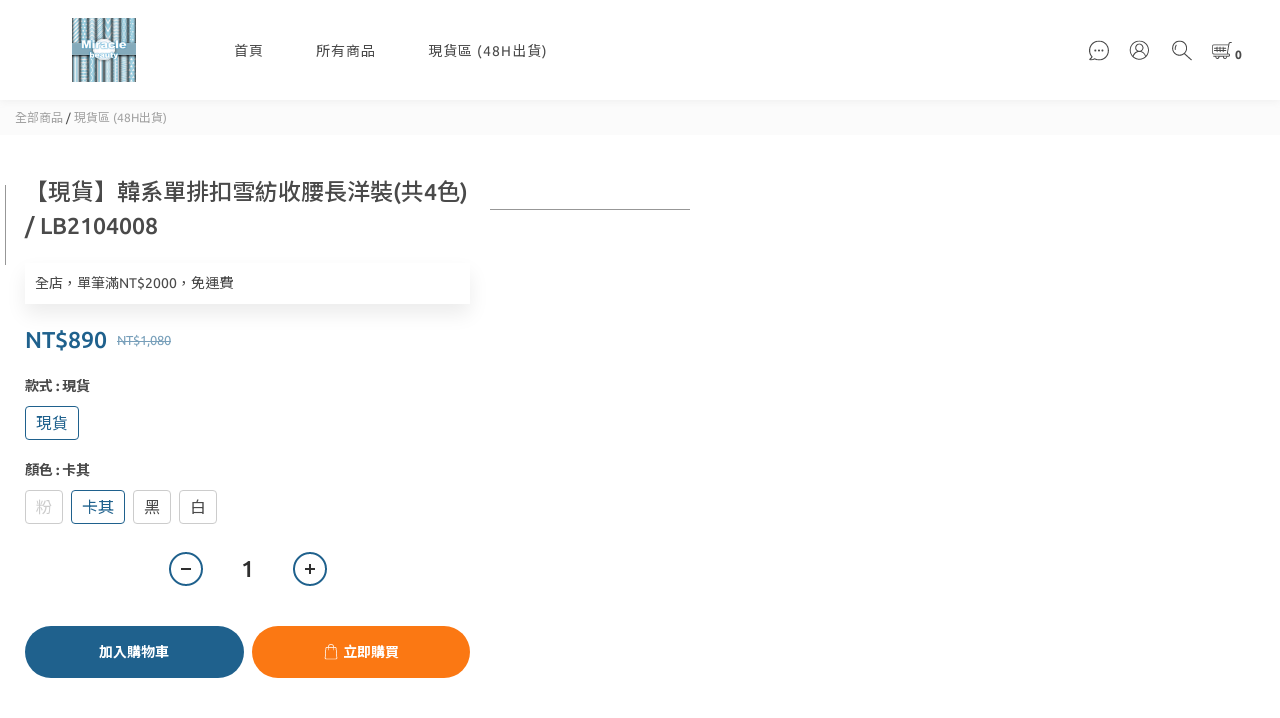

--- FILE ---
content_type: text/html; charset=utf-8
request_url: https://www.miracle2017.com/products/%E3%80%90%E7%8F%BE%E8%B2%A8%E3%80%91lb2104008%E9%9F%93%E7%B3%BB%E5%96%AE%E6%8E%92%E6%89%A3%E9%9B%AA%E7%B4%A1%E6%94%B6%E8%85%B0%E9%95%B7%E6%B4%8B%E8%A3%9D%E5%85%B14%E8%89%B2
body_size: 66789
content:
<!DOCTYPE html>
<html lang="zh-hant"><head>  <!-- prefetch dns -->
<meta http-equiv="x-dns-prefetch-control" content="on">
<link rel="dns-prefetch" href="https://cdn.shoplineapp.com">
<link rel="preconnect" href="https://cdn.shoplineapp.com" crossorigin>
<link rel="dns-prefetch" href="https://shoplineimg.com">
<link rel="preconnect" href="https://shoplineimg.com">
<link rel="dns-prefetch" href="https://shoplineimg.com">
<link rel="preconnect" href="https://shoplineimg.com" title="image-service-origin">

  <link rel="preload" href="https://cdn.shoplineapp.com/s/javascripts/currencies.js" as="script">




      <link rel="preload" as="image" href="https://shoplineimg.com/5938ba649f9a4fe1db003798/606c1ac8a6894b4e33bef01a/800x.webp?source_format=jpg" media="(max-height: 950px)">

<!-- Wrap what we need here -->


<!-- SEO -->
  
    <title ng-non-bindable>【現貨】(LB2104008)韓系單排扣雪紡收腰長洋裝(共4色)</title>

  <meta name="description" content="材質：雪紡尺寸：衣長120cm、胸圍120cm、肩寬41cm、袖長59cm因手工平鋪測量方式不同，可能存在±3cm誤差，屬正常範圍各電腦、行動裝置顯色度不同，或現場拍攝燈光因素，可能存在些微色差，介意者慎拍。">




<!-- Meta -->
  

    <meta property="og:title" content="【現貨】(LB2104008)韓系單排扣雪紡收腰長洋裝(共4色)">

  <meta property="og:type" content="product"/>

    <meta property="og:url" content="https://www.miracle2017.com/products/【現貨】lb2104008韓系單排扣雪紡收腰長洋裝共4色">
    <link rel="canonical" href="https://www.miracle2017.com/products/【現貨】lb2104008韓系單排扣雪紡收腰長洋裝共4色">

  <meta property="og:description" content="材質：雪紡尺寸：衣長120cm、胸圍120cm、肩寬41cm、袖長59cm因手工平鋪測量方式不同，可能存在±3cm誤差，屬正常範圍各電腦、行動裝置顯色度不同，或現場拍攝燈光因素，可能存在些微色差，介意者慎拍。">

    <meta property="og:image" content="https://img.shoplineapp.com/media/image_clips/606c1ac8a6894b4e33bef01a/original.jpg?1617697480">
    <meta name="thumbnail" content="https://img.shoplineapp.com/media/image_clips/606c1ac8a6894b4e33bef01a/original.jpg?1617697480">

    <meta property="fb:app_id" content="2657750334441507">



    <script type="application/ld+json">
    {"@context":"https://schema.org","@type":"WebSite","name":"Miracle","url":"https://www.miracle2017.com"}
    </script>


<!-- locale meta -->


  <meta name="viewport" content="width=device-width, initial-scale=1.0, viewport-fit=cover">
<meta name="mobile-web-app-capable" content="yes">
<meta name="format-detection" content="telephone=no" />
<meta name="google" value="notranslate">

<!-- Shop icon -->
  <link rel="shortcut icon" type="image/png" href="https://img.shoplineapp.com/media/image_clips/61bab31a3636c4002cca1122/original.png?1639625497">




<!--- Site Ownership Data -->
    <meta name="facebook-domain-verification" content="qpnmzx91iot0hdalqolf2qd8wlullw">
<!--- Site Ownership Data End-->

<!-- Styles -->


        <link rel="stylesheet" media="all" href="https://cdn.shoplineapp.com/assets/common-898e3d282d673c037e3500beff4d8e9de2ee50e01c27252b33520348e0b17da0.css" onload="" />

        <link rel="stylesheet" media="all" href="https://cdn.shoplineapp.com/assets/theme_doris_bien-e56f1b52d8c08a7513b59c89973a3baab2cbd9cbf55f54c537ab1eff50f965c2.css" onload="" />


        <style>@font-face{font-family:'Ubuntu';font-style:italic;font-weight:400;font-display:swap;src:url(https://cdn.shoplineapp.com/fonts/ubuntu/ubuntu-cyrillic-ext-italic-400.woff2) format("woff2");unicode-range:U+0460-052F,U+1C80-1C8A,U+20B4,U+2DE0-2DFF,U+A640-A69F,U+FE2E-FE2F}@font-face{font-family:'Ubuntu';font-style:italic;font-weight:400;font-display:swap;src:url(https://cdn.shoplineapp.com/fonts/ubuntu/ubuntu-cyrillic-italic-400.woff2) format("woff2");unicode-range:U+0301,U+0400-045F,U+0490-0491,U+04B0-04B1,U+2116}@font-face{font-family:'Ubuntu';font-style:italic;font-weight:400;font-display:swap;src:url(https://cdn.shoplineapp.com/fonts/ubuntu/ubuntu-greek-ext-italic-400.woff2) format("woff2");unicode-range:U+1F00-1FFF}@font-face{font-family:'Ubuntu';font-style:italic;font-weight:400;font-display:swap;src:url(https://cdn.shoplineapp.com/fonts/ubuntu/ubuntu-greek-italic-400.woff2) format("woff2");unicode-range:U+0370-0377,U+037A-037F,U+0384-038A,U+038C,U+038E-03A1,U+03A3-03FF}@font-face{font-family:'Ubuntu';font-style:italic;font-weight:400;font-display:swap;src:url(https://cdn.shoplineapp.com/fonts/ubuntu/ubuntu-latin-ext-italic-400.woff2) format("woff2");unicode-range:U+0100-02BA,U+02BD-02C5,U+02C7-02CC,U+02CE-02D7,U+02DD-02FF,U+0304,U+0308,U+0329,U+1D00-1DBF,U+1E00-1E9F,U+1EF2-1EFF,U+2020,U+20A0-20AB,U+20AD-20C0,U+2113,U+2C60-2C7F,U+A720-A7FF}@font-face{font-family:'Ubuntu';font-style:italic;font-weight:400;font-display:swap;src:url(https://cdn.shoplineapp.com/fonts/ubuntu/ubuntu-latin-italic-400.woff2) format("woff2");unicode-range:U+0000-00FF,U+0131,U+0152-0153,U+02BB-02BC,U+02C6,U+02DA,U+02DC,U+0304,U+0308,U+0329,U+2000-206F,U+20AC,U+2122,U+2191,U+2193,U+2212,U+2215,U+FEFF,U+FFFD}@font-face{font-family:'Ubuntu';font-style:italic;font-weight:500;font-display:swap;src:url(https://cdn.shoplineapp.com/fonts/ubuntu/ubuntu-cyrillic-ext-italic-500.woff2) format("woff2");unicode-range:U+0460-052F,U+1C80-1C8A,U+20B4,U+2DE0-2DFF,U+A640-A69F,U+FE2E-FE2F}@font-face{font-family:'Ubuntu';font-style:italic;font-weight:500;font-display:swap;src:url(https://cdn.shoplineapp.com/fonts/ubuntu/ubuntu-cyrillic-italic-500.woff2) format("woff2");unicode-range:U+0301,U+0400-045F,U+0490-0491,U+04B0-04B1,U+2116}@font-face{font-family:'Ubuntu';font-style:italic;font-weight:500;font-display:swap;src:url(https://cdn.shoplineapp.com/fonts/ubuntu/ubuntu-greek-ext-italic-500.woff2) format("woff2");unicode-range:U+1F00-1FFF}@font-face{font-family:'Ubuntu';font-style:italic;font-weight:500;font-display:swap;src:url(https://cdn.shoplineapp.com/fonts/ubuntu/ubuntu-greek-italic-500.woff2) format("woff2");unicode-range:U+0370-0377,U+037A-037F,U+0384-038A,U+038C,U+038E-03A1,U+03A3-03FF}@font-face{font-family:'Ubuntu';font-style:italic;font-weight:500;font-display:swap;src:url(https://cdn.shoplineapp.com/fonts/ubuntu/ubuntu-latin-ext-italic-500.woff2) format("woff2");unicode-range:U+0100-02BA,U+02BD-02C5,U+02C7-02CC,U+02CE-02D7,U+02DD-02FF,U+0304,U+0308,U+0329,U+1D00-1DBF,U+1E00-1E9F,U+1EF2-1EFF,U+2020,U+20A0-20AB,U+20AD-20C0,U+2113,U+2C60-2C7F,U+A720-A7FF}@font-face{font-family:'Ubuntu';font-style:italic;font-weight:500;font-display:swap;src:url(https://cdn.shoplineapp.com/fonts/ubuntu/ubuntu-latin-italic-500.woff2) format("woff2");unicode-range:U+0000-00FF,U+0131,U+0152-0153,U+02BB-02BC,U+02C6,U+02DA,U+02DC,U+0304,U+0308,U+0329,U+2000-206F,U+20AC,U+2122,U+2191,U+2193,U+2212,U+2215,U+FEFF,U+FFFD}@font-face{font-family:'Ubuntu';font-style:italic;font-weight:700;font-display:swap;src:url(https://cdn.shoplineapp.com/fonts/ubuntu/ubuntu-cyrillic-ext-italic-700.woff2) format("woff2");unicode-range:U+0460-052F,U+1C80-1C8A,U+20B4,U+2DE0-2DFF,U+A640-A69F,U+FE2E-FE2F}@font-face{font-family:'Ubuntu';font-style:italic;font-weight:700;font-display:swap;src:url(https://cdn.shoplineapp.com/fonts/ubuntu/ubuntu-cyrillic-italic-700.woff2) format("woff2");unicode-range:U+0301,U+0400-045F,U+0490-0491,U+04B0-04B1,U+2116}@font-face{font-family:'Ubuntu';font-style:italic;font-weight:700;font-display:swap;src:url(https://cdn.shoplineapp.com/fonts/ubuntu/ubuntu-greek-ext-italic-700.woff2) format("woff2");unicode-range:U+1F00-1FFF}@font-face{font-family:'Ubuntu';font-style:italic;font-weight:700;font-display:swap;src:url(https://cdn.shoplineapp.com/fonts/ubuntu/ubuntu-greek-italic-700.woff2) format("woff2");unicode-range:U+0370-0377,U+037A-037F,U+0384-038A,U+038C,U+038E-03A1,U+03A3-03FF}@font-face{font-family:'Ubuntu';font-style:italic;font-weight:700;font-display:swap;src:url(https://cdn.shoplineapp.com/fonts/ubuntu/ubuntu-latin-ext-italic-700.woff2) format("woff2");unicode-range:U+0100-02BA,U+02BD-02C5,U+02C7-02CC,U+02CE-02D7,U+02DD-02FF,U+0304,U+0308,U+0329,U+1D00-1DBF,U+1E00-1E9F,U+1EF2-1EFF,U+2020,U+20A0-20AB,U+20AD-20C0,U+2113,U+2C60-2C7F,U+A720-A7FF}@font-face{font-family:'Ubuntu';font-style:italic;font-weight:700;font-display:swap;src:url(https://cdn.shoplineapp.com/fonts/ubuntu/ubuntu-latin-italic-700.woff2) format("woff2");unicode-range:U+0000-00FF,U+0131,U+0152-0153,U+02BB-02BC,U+02C6,U+02DA,U+02DC,U+0304,U+0308,U+0329,U+2000-206F,U+20AC,U+2122,U+2191,U+2193,U+2212,U+2215,U+FEFF,U+FFFD}@font-face{font-family:'Ubuntu';font-style:normal;font-weight:400;font-display:swap;src:url(https://cdn.shoplineapp.com/fonts/ubuntu/ubuntu-cyrillic-ext-normal-400.woff2) format("woff2");unicode-range:U+0460-052F,U+1C80-1C8A,U+20B4,U+2DE0-2DFF,U+A640-A69F,U+FE2E-FE2F}@font-face{font-family:'Ubuntu';font-style:normal;font-weight:400;font-display:swap;src:url(https://cdn.shoplineapp.com/fonts/ubuntu/ubuntu-cyrillic-normal-400.woff2) format("woff2");unicode-range:U+0301,U+0400-045F,U+0490-0491,U+04B0-04B1,U+2116}@font-face{font-family:'Ubuntu';font-style:normal;font-weight:400;font-display:swap;src:url(https://cdn.shoplineapp.com/fonts/ubuntu/ubuntu-greek-ext-normal-400.woff2) format("woff2");unicode-range:U+1F00-1FFF}@font-face{font-family:'Ubuntu';font-style:normal;font-weight:400;font-display:swap;src:url(https://cdn.shoplineapp.com/fonts/ubuntu/ubuntu-greek-normal-400.woff2) format("woff2");unicode-range:U+0370-0377,U+037A-037F,U+0384-038A,U+038C,U+038E-03A1,U+03A3-03FF}@font-face{font-family:'Ubuntu';font-style:normal;font-weight:400;font-display:swap;src:url(https://cdn.shoplineapp.com/fonts/ubuntu/ubuntu-latin-ext-normal-400.woff2) format("woff2");unicode-range:U+0100-02BA,U+02BD-02C5,U+02C7-02CC,U+02CE-02D7,U+02DD-02FF,U+0304,U+0308,U+0329,U+1D00-1DBF,U+1E00-1E9F,U+1EF2-1EFF,U+2020,U+20A0-20AB,U+20AD-20C0,U+2113,U+2C60-2C7F,U+A720-A7FF}@font-face{font-family:'Ubuntu';font-style:normal;font-weight:400;font-display:swap;src:url(https://cdn.shoplineapp.com/fonts/ubuntu/ubuntu-latin-normal-400.woff2) format("woff2");unicode-range:U+0000-00FF,U+0131,U+0152-0153,U+02BB-02BC,U+02C6,U+02DA,U+02DC,U+0304,U+0308,U+0329,U+2000-206F,U+20AC,U+2122,U+2191,U+2193,U+2212,U+2215,U+FEFF,U+FFFD}@font-face{font-family:'Ubuntu';font-style:normal;font-weight:500;font-display:swap;src:url(https://cdn.shoplineapp.com/fonts/ubuntu/ubuntu-cyrillic-ext-normal-500.woff2) format("woff2");unicode-range:U+0460-052F,U+1C80-1C8A,U+20B4,U+2DE0-2DFF,U+A640-A69F,U+FE2E-FE2F}@font-face{font-family:'Ubuntu';font-style:normal;font-weight:500;font-display:swap;src:url(https://cdn.shoplineapp.com/fonts/ubuntu/ubuntu-cyrillic-normal-500.woff2) format("woff2");unicode-range:U+0301,U+0400-045F,U+0490-0491,U+04B0-04B1,U+2116}@font-face{font-family:'Ubuntu';font-style:normal;font-weight:500;font-display:swap;src:url(https://cdn.shoplineapp.com/fonts/ubuntu/ubuntu-greek-ext-normal-500.woff2) format("woff2");unicode-range:U+1F00-1FFF}@font-face{font-family:'Ubuntu';font-style:normal;font-weight:500;font-display:swap;src:url(https://cdn.shoplineapp.com/fonts/ubuntu/ubuntu-greek-normal-500.woff2) format("woff2");unicode-range:U+0370-0377,U+037A-037F,U+0384-038A,U+038C,U+038E-03A1,U+03A3-03FF}@font-face{font-family:'Ubuntu';font-style:normal;font-weight:500;font-display:swap;src:url(https://cdn.shoplineapp.com/fonts/ubuntu/ubuntu-latin-ext-normal-500.woff2) format("woff2");unicode-range:U+0100-02BA,U+02BD-02C5,U+02C7-02CC,U+02CE-02D7,U+02DD-02FF,U+0304,U+0308,U+0329,U+1D00-1DBF,U+1E00-1E9F,U+1EF2-1EFF,U+2020,U+20A0-20AB,U+20AD-20C0,U+2113,U+2C60-2C7F,U+A720-A7FF}@font-face{font-family:'Ubuntu';font-style:normal;font-weight:500;font-display:swap;src:url(https://cdn.shoplineapp.com/fonts/ubuntu/ubuntu-latin-normal-500.woff2) format("woff2");unicode-range:U+0000-00FF,U+0131,U+0152-0153,U+02BB-02BC,U+02C6,U+02DA,U+02DC,U+0304,U+0308,U+0329,U+2000-206F,U+20AC,U+2122,U+2191,U+2193,U+2212,U+2215,U+FEFF,U+FFFD}@font-face{font-family:'Ubuntu';font-style:normal;font-weight:700;font-display:swap;src:url(https://cdn.shoplineapp.com/fonts/ubuntu/ubuntu-cyrillic-ext-normal-700.woff2) format("woff2");unicode-range:U+0460-052F,U+1C80-1C8A,U+20B4,U+2DE0-2DFF,U+A640-A69F,U+FE2E-FE2F}@font-face{font-family:'Ubuntu';font-style:normal;font-weight:700;font-display:swap;src:url(https://cdn.shoplineapp.com/fonts/ubuntu/ubuntu-cyrillic-normal-700.woff2) format("woff2");unicode-range:U+0301,U+0400-045F,U+0490-0491,U+04B0-04B1,U+2116}@font-face{font-family:'Ubuntu';font-style:normal;font-weight:700;font-display:swap;src:url(https://cdn.shoplineapp.com/fonts/ubuntu/ubuntu-greek-ext-normal-700.woff2) format("woff2");unicode-range:U+1F00-1FFF}@font-face{font-family:'Ubuntu';font-style:normal;font-weight:700;font-display:swap;src:url(https://cdn.shoplineapp.com/fonts/ubuntu/ubuntu-greek-normal-700.woff2) format("woff2");unicode-range:U+0370-0377,U+037A-037F,U+0384-038A,U+038C,U+038E-03A1,U+03A3-03FF}@font-face{font-family:'Ubuntu';font-style:normal;font-weight:700;font-display:swap;src:url(https://cdn.shoplineapp.com/fonts/ubuntu/ubuntu-latin-ext-normal-700.woff2) format("woff2");unicode-range:U+0100-02BA,U+02BD-02C5,U+02C7-02CC,U+02CE-02D7,U+02DD-02FF,U+0304,U+0308,U+0329,U+1D00-1DBF,U+1E00-1E9F,U+1EF2-1EFF,U+2020,U+20A0-20AB,U+20AD-20C0,U+2113,U+2C60-2C7F,U+A720-A7FF}@font-face{font-family:'Ubuntu';font-style:normal;font-weight:700;font-display:swap;src:url(https://cdn.shoplineapp.com/fonts/ubuntu/ubuntu-latin-normal-700.woff2) format("woff2");unicode-range:U+0000-00FF,U+0131,U+0152-0153,U+02BB-02BC,U+02C6,U+02DA,U+02DC,U+0304,U+0308,U+0329,U+2000-206F,U+20AC,U+2122,U+2191,U+2193,U+2212,U+2215,U+FEFF,U+FFFD}
</style><link rel="dns-prefetch" href="https://fonts.googleapis.com"><link rel="preconnect" href="https://fonts.googleapis.com"><link rel="dns-prefetch" href="https://fonts.gstatic.com"><link rel="preconnect" href="https://fonts.gstatic.com" crossorigin="true"><script>
  window.addEventListener('load', function() {
    const link = document.createElement('link');
    link.rel = 'stylesheet';
    link.href = 'https://fonts.googleapis.com/css2?family=Noto+Sans+TC:wght@400;500;700&display=swap';
    link.media = 'print';
    link.onload = () => {
      link.media = 'all';
    }
    document.head.appendChild(link);
  });
</script>

    <link rel="stylesheet" media="all" href="https://cdn.shoplineapp.com/assets/theme_doris_bien_light-b6b249219e53269ff7845ee09f8d03d8a469e5ab7d37a553dc1434bc3db91fd1.css" onload="" />

    <style>
      .nav-icon-color .List-item:hover .dropdown-toggle,.nav-icon-color .List-item .open .dropdown-toggle,.mod-desktop .nav-bg-color>.List-item:hover>.Label,.mod-desktop .nav-icon-color>.List-item:hover>.Label,.mod-desktop .nav-bg-color .navigation-menu-top-layer>.navigation-menu-item>.navigation-menu-item-label:hover,.mod-desktop .nav-icon-color .navigation-menu-top-layer>.navigation-menu-item>.navigation-menu-item-label:hover,.pagination>li:first-child>a,.pagination>li:first-child>span,.pagination>li:last-child>a,.pagination>li:last-child>span,.pagination>li:first-child>a:hover,.pagination>li:first-child>span:hover,.pagination>li:last-child>a:hover,.pagination>li:last-child>span:hover,.Product-breadcrumb a:hover,.blog-breadcrumb .Label:hover,.ProductList-categoryMenu>.List-item ul li:hover>a.primary-color-hover,.ProductList-categoryMenu>.List-item a.primary-color-hover:hover,.product-info .price-sale,.member-only-tag,.QuickCart-modal .quick-cart-body .product-info .price,.variation-label.variation-label--selected,.variation-label:hover,.Util-cssToggle ~ .Util-cssToggleLabel span,.ProductDetail-product-info .price,.addon-promotions-container .addon-promotions-header #sec0,.PromotionPage-container .price-sale,.PromotionCart-content .product-content .price-details,.owl-theme .owl-dots .owl-dot.active span,.product-item .price:not(.price-crossed),.product-item .price-sale,.promotions.show .PromotionPage-container .price:not(.price-sale):not(.price-crossed),.PromotionCart-header .cart-header-label>span b,.wrap-selectpicker i,.product-available-info-time,.member-center-coupon-nav .active,.facebook-banner .fa-times,.facebook-banner .wording,.ProductList-select category-filter-button .advance-filter-button:hover,.category-advance-filter .filter-data .filter-item-title:hover,.category-advance-filter .filter-data .filter-item label:hover,.text-primary-color,.text-primary-color a,.text-primary-color a:hover,.variation-open-button{color:#1F618D}.primary-color-price,.basic-popover-mobile .member-referral-link,.basic-popover-mobile .member-referral-link:hover{color:#1F618D !important}.cart-addon .owl-theme .owl-dots .owl-dot.active span,.cart-addon .owl-theme .owl-dots .owl-dot:hover span,.coupon-card-image{background:#1F618D}.btn-color-primary,.member-profile-save,.mobile-verification-btn,.MemberCenter .product-review-block .btn-primary{background:#1F618D !important}.nav-bg-color .NavigationBar-nestedList-dropdown,.nav-bg-color .navigation-menu-second-layer,.nav-bg-color .navigation-menu-third-layer,.nav-bg-color.sidr,.nav-bg-color .sub-prev:hover span,.nav-bg-color .sub-next:hover span,.primary-bg-color-tag,.dropdown-color .List-item:hover,.member-price-tag,.product-customized-labels,.boxify-image-wrapper .btn-add-to-cart,.pagination>.active>a,.pagination>.active>span,.Grid-item-content button,.ProductList-settings .ProductList-settings-list li:hover,.product-info .btn-custom:not(.btn-buy-now),.PromotionPage-container redeem-gift-item .btn-add-to-promotion-cart,.PromotionPage-container product-item .btn-add-to-promotion-cart,.shopline-product-review-container .review-comment-author-avatar,.review-summary-bars .review-summary-bar .review-summary-bar-line-bg .review-summary-bar-line,.category-advance-filter .apply-button,.Read-more,sl-list-page-wishlist-button,.member-center-profile__submit-button,.member-center-profile__retry-button,.member-center-profile__member-referral-modal-button,.member-center-profile__email-verification-modal-button,.member-center-profile__submit-button:hover,.member-center-profile__retry-button:hover,.member-center-profile__member-referral-modal-button:hover,.member-center-profile__email-verification-modal-button:hover,post-categories-mobile-pannel.sidr{background-color:#1F618D}.cart-chkt-btn,.pagination>.active>a:hover,.pagination>.active>a:focus,.pagination>.active>span:hover,.pagination>.active>span:focus,.basic-popover-desktop .body .action-button,#get-welcome-member-referral-credits .body .continue{background-color:#1F618D !important}.variation-label.variation-label--selected,.variation-label:hover,.form-quantity .input-group-btn .btn-checkout,.PromotionCart-content .product-content .input-group-btn>.btn,.category-advance-filter .filter-data .filter-price-range input:focus,.category-advance-filter .filter-data .filter-price-range input:hover,.category-advance-filter .filter-data .filter-item label:hover input[type=checkbox]::before,.member-center-profile__submit-button,.member-center-profile__retry-button,.member-center-profile__member-referral-modal-button,.member-center-profile__email-verification-modal-button,.member-center-profile__submit-button:hover,.member-center-profile__retry-button:hover,.member-center-profile__member-referral-modal-button:hover,.member-center-profile__email-verification-modal-button:hover{border-color:#1F618D}.btn-color-primary,.member-profile-save,.mobile-verification-btn,.MemberCenter .product-review-block .btn-primary,.product-available-info,.product-available-info .product-available-info-time,.basic-popover-desktop .body .action-button,#get-welcome-member-referral-credits .body .continue,.checkout-coupon-list-card:hover>.checkout-coupon-list-card-body,.product-list-variant-selector-item.selected-variation>.product-list-variant-selector-image:after{border-color:#1F618D !important}.Util-cssToggle ~ .Util-cssToggleLabel:after{border-right-color:#1F618D}.category-advance-filter .filter-data .filter-item-title:hover .advance-filter-icon{border-top-color:#1F618D}.Util-cssToggle ~ .Util-cssToggleLabel:after,.ProductList-select category-filter-button .advance-filter-button:hover,.category-advance-filter .filter-data .filter-item-title:hover .advance-filter-icon{border-bottom-color:#1F618D}.nav-icon-color .List-item:hover svg,.nav-icon-color .List-item .open svg,.ProductList-list-empty-placeholder .search-noresult .Product-searchField-form button:hover svg,.product-available-info-icon g>g,.ProductList-select category-filter-button .advance-filter-button:hover svg{fill:#1F618D}.Variation-border.selected,.Variation-border.selected:hover{border:solid 2px #1F618D !important}@media not all and (pointer: coarse){.Variation-border:hover{border:none !important}}.facebook-quick-signup-success-page .title{color:#1F618D}.facebook-quick-signup-success-page .btn-facebook-redirect{background-color:#1F618D}.facebook-quick-signup-success-page .btn-facebook-redirect:hover{background-color:#1F618D;color:#fff;opacity:0.8}.facebook-quick-signup-failure-page .title{color:#1F618D}.facebook-quick-signup-failure-page .btn-facebook-redirect{background-color:#1F618D}.facebook-quick-signup-failure-page .btn-facebook-redirect:hover{background-color:#1F618D;color:#fff;opacity:0.8}.multi-checkout-confirm .multi-checkout-confirm__delivery_notice{color:#1F618D}.multi-checkout-confirm .multi-checkout-confirm__delivery_notice:before,.multi-checkout-confirm .multi-checkout-confirm__delivery_notice:after{background-color:#1F618D}#checkout-object__section .checkout-object__info_cart-header{color:#1F618D}#checkout-object__section .checkout-object__info_cart-header .icon-basket{fill:#1F618D}#signup-login-page .solid-btn:not([disabled]){background-color:#1F618D;border-color:#1F618D}#signup-login-page .solid-btn:not([disabled]):hover{opacity:0.9;color:#fff;background-color:#1F618D;border-color:#1F618D}#signup-login-page .solid-btn[data-loading]{background-color:#1F618D;border-color:#1F618D}#signup-login-page .outline-btn:not([disabled]){color:#1F618D;border-color:#1F618D}#signup-login-page .outline-btn:not([disabled]):hover{opacity:0.9;color:#fff;background-color:#1F618D;border-color:#1F618D}#signup-login-page .outline-btn[data-loading]{color:#1F618D;border-color:#1F618D}.member-center-profile__submit-button:hover,.member-center-profile__retry-button:hover,.member-center-profile__member-referral-modal-button:hover,.member-center-profile__email-verification-modal-button:hover{opacity:0.9}

    </style>
    <style>
      .NavigationBar.mod-desktop .dropdown-menu li:hover>span,.NavigationBar-mainMenu .List-item .Label,.Grid-item-content button,.member-price-tag,.product-customized-labels,.ProductList-settings .ProductList-settings-list li:hover,.Read-more,.Read-more:hover,.Read-more:focus,.navigation-menu-second-layer>.navigation-menu-item>.navigation-menu-item-label,.navigation-menu-third-layer>.navigation-menu-item>.navigation-menu-item-label,post-categories-mobile-pannel.sidr .post-categories-pannel__block,post-categories-mobile-pannel.sidr .post-categories-pannel__block a{color:#FFFFFF}.cart-chkt-btn,.MenuPanel-section .MenuPanel-section-header,.MenuPanel-section .List-item a,.pagination>.active>a,.pagination>.active>span,.btn-color-primary,.member-profile-save,.mobile-verification-btn,.MemberCenter .product-review-block .btn-primary,.basic-popover-desktop .body .action-button,#get-welcome-member-referral-credits .body .continue{color:#FFFFFF !important}.MenuPanel-othersMenu .List-item{border-color:#FFFFFF}.MenuPanel-othersMenu .List-item svg{fill:#FFFFFF}.secondary-fill-icon{fill:#FFFFFF !important}

    </style>







  <link rel="stylesheet" media="all" href="https://cdn.shoplineapp.com/packs/css/intl_tel_input-0d9daf73.chunk.css" />








<script type="text/javascript">
  window.mainConfig = JSON.parse('{\"sessionId\":\"\",\"merchantId\":\"5938ba649f9a4fe1db003798\",\"appCoreHost\":\"shoplineapp.com\",\"assetHost\":\"https://cdn.shoplineapp.com/packs/\",\"apiBaseUrl\":\"http://shoplineapp.com\",\"eventTrackApi\":\"https://events.shoplytics.com/api\",\"frontCommonsApi\":\"https://front-commons.shoplineapp.com/api\",\"appendToUrl\":\"\",\"env\":\"production\",\"merchantData\":{\"_id\":\"5938ba649f9a4fe1db003798\",\"addon_limit_enabled\":true,\"base_country_code\":\"TW\",\"base_currency\":{\"id\":\"twd\",\"iso_code\":\"TWD\",\"alternate_symbol\":\"NT$\",\"name\":\"New Taiwan Dollar\",\"symbol_first\":true,\"subunit_to_unit\":1},\"base_currency_code\":\"TWD\",\"beta_feature_keys\":[\"promotions_setup\",\"promotions_apply\",\"hide_coupon\",\"checkout_v2\"],\"brand_home_url\":\"https://www.miracle2017.com\",\"checkout_setting\":{\"enable_membership_autocheck\":true,\"enable_subscription_autocheck\":false,\"enforce_user_login_on_checkout\":true,\"enabled_abandoned_cart_notification\":true,\"enable_sc_fast_checkout\":false,\"multi_checkout\":{\"enabled\":false}},\"current_plan_key\":\"basket\",\"current_theme_key\":\"doris_bien\",\"delivery_option_count\":5,\"enabled_stock_reminder\":true,\"handle\":\"miracle2017\",\"identifier\":\"\",\"instagram_access_token\":\"\",\"instagram_id\":\"\",\"invoice_activation\":\"inactive\",\"is_image_service_enabled\":true,\"mobile_logo_media_url\":\"https://img.shoplineapp.com/media/image_clips/61bab3147fa311003254854b/original.png?1639625491\",\"name\":\"Miracle\",\"order_setting\":{\"invoice_activation\":\"inactive\",\"short_message_activation\":\"inactive\",\"stock_reminder_activation\":\"true\",\"default_out_of_stock_reminder\":false,\"auto_cancel_expired_orders\":true,\"auto_revert_credit\":false,\"enabled_order_auth_expiry\":true,\"enforce_user_login_on_checkout\":true,\"enabled_abandoned_cart_notification\":true,\"enable_order_split_einvoice_reissue\":false,\"no_duplicate_uniform_invoice\":false,\"hourly_auto_invoice\":false,\"enabled_location_id\":false,\"enabled_sf_hidden_product_name\":false,\"customer_return_order\":{\"enabled\":false,\"available_return_days\":\"7\"},\"customer_cancel_order\":{\"enabled\":false,\"auto_revert_credit\":false},\"invoice\":{\"tax_id\":\"\"},\"facebook_messenging\":{\"status\":\"inactive\"},\"status_update_sms\":{\"status\":\"deactivated\"},\"private_info_handle\":{\"enabled\":false,\"custom_fields_enabled\":false}},\"payment_method_count\":5,\"product_setting\":{\"enabled_product_review\":true,\"variation_display\":\"swatches\",\"price_range_enabled\":true,\"enabled_pos_product_customized_price\":false,\"enabled_pos_product_price_tier\":false,\"preorder_add_to_cart_button_display\":\"depend_on_stock\"},\"promotion_setting\":{\"multi_order_discount_strategy\":\"order_or_tier_promotion\",\"order_gift_threshold_mode\":\"after_price_discounts\",\"order_free_shipping_threshold_mode\":\"after_all_discounts\",\"category_item_gift_threshold_mode\":\"before_discounts\",\"category_item_free_shipping_threshold_mode\":\"before_discounts\"},\"rollout_keys\":[\"2FA_google_authenticator\",\"3_layer_category\",\"3_layer_navigation\",\"3_layer_variation\",\"711_CB_13countries\",\"711_CB_pickup_TH\",\"711_c2b_report_v2\",\"711_cross_delivery\",\"AdminCancelRecurringSubscription_V1\",\"MC_manual_order\",\"MO_Apply_Coupon_Code\",\"StaffCanBeDeleted_V1\",\"SummaryStatement_V1\",\"UTM_export\",\"UTM_register\",\"abandoned_cart_notification\",\"add_system_fontstyle\",\"add_to_cart_revamp\",\"addon_products_limit_10\",\"addon_quantity\",\"address_format_batch2\",\"address_format_jp\",\"address_format_my\",\"address_format_us\",\"address_format_vn\",\"admin_app_extension\",\"admin_clientele_profile\",\"admin_custom_domain\",\"admin_image_service\",\"admin_logistic_bank_account\",\"admin_manual_order\",\"admin_realtime\",\"admin_vietnam_dong\",\"adminapp_order_form\",\"adminapp_wa_contacts_list\",\"ads_system_new_tab\",\"adyen_my_sc\",\"affiliate_by_product\",\"affiliate_dashboard\",\"alipay_hk_sc\",\"android_pos_agent_clockin_n_out\",\"android_pos_purchase_order_partial_in_storage\",\"android_pos_save_send_receipt\",\"android_pos_v2_force_upgrade_version_1-50-0_date_2025-08-30\",\"app_categories_filtering\",\"app_multiplan\",\"app_subscription_prorated_billing\",\"apps_store\",\"apps_store_blog\",\"apps_store_fb_comment\",\"apps_store_wishlist\",\"appstore_free_trial\",\"archive_order_data\",\"archive_order_ui\",\"assign_products_to_category\",\"auth_flow_revamp\",\"auto_credit_percentage\",\"auto_credit_recurring\",\"auto_reply_comment\",\"auto_save_sf_plus_address\",\"basket_comparising_link_CNY\",\"basket_comparising_link_HKD\",\"basket_comparising_link_TWD\",\"basket_invoice_field\",\"basket_pricing_page_cny\",\"basket_pricing_page_hkd\",\"basket_pricing_page_myr\",\"basket_pricing_page_sgd\",\"basket_pricing_page_thb\",\"basket_pricing_page_twd\",\"basket_pricing_page_usd\",\"basket_pricing_page_vnd\",\"basket_subscription_coupon\",\"basket_subscription_email\",\"bianco_setting\",\"bidding_select_product\",\"bing_ads\",\"birthday_format_v2\",\"block_gtm_for_lighthouse\",\"blog\",\"blog_app\",\"blog_revamp_admin\",\"blog_revamp_admin_category\",\"blog_revamp_doublewrite\",\"blog_revamp_related_products\",\"blog_revamp_shop_category\",\"blog_revamp_singleread\",\"breadcrumb\",\"broadcast_advanced_filters\",\"broadcast_analytics\",\"broadcast_clone\",\"broadcast_email_html\",\"broadcast_facebook_template\",\"broadcast_line_template\",\"broadcast_unsubscribe_email\",\"bulk_action_customer\",\"bulk_action_product\",\"bulk_import_multi_lang\",\"bulk_payment_delivery_setting\",\"bulk_printing_labels_711C2C\",\"bulk_update_dynamic_fields\",\"bulk_update_job\",\"bulk_update_new_fields\",\"bulk_update_product_download_with_filter\",\"bulk_update_tag\",\"bundle_promotion_apply_enhancement\",\"bundle_stackable\",\"buy_button\",\"buy_now_button\",\"callback_service\",\"cancel_order_by_customer\",\"cancel_order_by_customer_v2\",\"cart_addon_condition\",\"cart_addon_limit\",\"cart_use_product_service\",\"cart_uuid\",\"category_banner_multiple\",\"category_limit_unlimited\",\"category_sorting\",\"channel_fb\",\"channel_integration\",\"channel_line\",\"charge_shipping_fee_by_product_qty\",\"chat_widget\",\"chat_widget_facebook\",\"chat_widget_livechat\",\"checkout_membercheckbox_toggle\",\"checkout_setting\",\"cn_pricing_page_2019\",\"combine_orders_app\",\"component_h1_tag\",\"connect_new_facebookpage\",\"consolidated_billing\",\"cookie_consent\",\"country_code\",\"coupon_center_back_to_cart\",\"create_staff_revamp\",\"credit_amount_condition_hidden\",\"credit_installment_payment_fee_hidden\",\"credit_point_triggerpoint\",\"crm_email_custom\",\"crm_notify_preview\",\"crm_sms_custom\",\"crm_sms_notify\",\"cross_shop_tracker\",\"custom_css\",\"custom_cvs_tw\",\"custom_home_delivery_tw\",\"custom_notify\",\"custom_order_export\",\"customer_advanced_filter\",\"customer_custom_field_limit_5\",\"customer_data_secure\",\"customer_edit\",\"customer_export_v2\",\"customer_group\",\"customer_group_analysis\",\"customer_group_filter_p2\",\"customer_group_filter_p3\",\"customer_group_regenerate\",\"customer_import_50000_failure_report\",\"customer_import_v2\",\"customer_import_v3\",\"customer_list\",\"customer_new_report\",\"customer_search_match\",\"customer_tag\",\"dashboard_v2\",\"dashboard_v2_revamp\",\"date_picker_v2\",\"deep_link_support_linepay\",\"deep_link_support_payme\",\"deep_search\",\"default_theme_ultrachic\",\"delivery_time\",\"delivery_time_with_quantity\",\"design_submenu\",\"dev_center_app_store\",\"disable_footer_brand\",\"disable_old_upgrade_reminder\",\"domain_applicable\",\"doris_bien_setting\",\"dusk_setting\",\"ec_order_unlimit\",\"ecpay_expirydate\",\"ecpay_payment_gateway\",\"einvoice_bulk_update\",\"einvoice_edit\",\"einvoice_newlogic\",\"email_credit_expire_notify\",\"email_custom\",\"email_member_forget_password_notify\",\"email_member_register_notify\",\"email_order_notify\",\"email_verification\",\"enable_body_script\",\"enable_calculate_api_promotion_apply\",\"enable_calculate_api_promotion_filter\",\"enable_cart_api\",\"enable_cart_service\",\"enable_corejs_splitting\",\"enable_lazysizes_image_tag\",\"enable_new_css_bundle\",\"enable_order_status_callback_revamp_for_promotion\",\"enable_order_status_callback_revamp_for_storefront\",\"enable_promotion_usage_record\",\"enable_shopjs_splitting\",\"enhanced_catalog_feed\",\"execute_shipment_permission\",\"export_inventory_report_v2\",\"express_cart\",\"facebook_ads\",\"facebook_dia\",\"facebook_line_promotion_notify\",\"facebook_login\",\"facebook_messenger_subscription\",\"facebook_notify\",\"facebook_pixel_manager\",\"fb_comment_app\",\"fb_entrance_optimization\",\"fb_feed_unlimit\",\"fb_group\",\"fb_multi_category_feed\",\"fb_pixel_matching\",\"fb_pixel_v2\",\"fb_post_management\",\"fb_product_set\",\"fb_ssapi\",\"fb_sub_button\",\"fbe_oe\",\"fbe_shop\",\"fbe_v2\",\"fbe_v2_edit\",\"feature_alttag_phase1\",\"feature_alttag_phase2\",\"fm_order_receipt\",\"fmt_c2c_newlabel\",\"fmt_revision\",\"footer_builder\",\"footer_builder_new\",\"form_builder\",\"form_builder_access\",\"form_builder_user_management\",\"form_builder_v2_elements\",\"form_builder_v2_receiver\",\"form_builder_v2_report\",\"get_promotions_by_cart\",\"gift_shipping_promotion_discount_condition\",\"gifts_limit_10\",\"gmv_revamp\",\"godaddy\",\"google_ads_api\",\"google_ads_manager\",\"google_analytics_4\",\"google_analytics_manager\",\"google_dynamic_remarketing_tag\",\"google_enhanced_conversions\",\"google_preorder_feed\",\"google_product_category_3rdlayer\",\"google_recaptcha\",\"google_remarketing_manager\",\"google_signup_login\",\"google_tag_manager\",\"gp_tw_sc\",\"group_url_bind_post_live\",\"h2_tag_phase1\",\"hct_logistics_bills_report\",\"hidden_product\",\"hidden_product_p2\",\"hide_credit_point_record_balance\",\"hk_pricing_page_2019\",\"hkd_pricing_page_disabled_2020\",\"ig_browser_notify\",\"ig_live\",\"ig_login_entrance\",\"ig_new_api\",\"image_gallery\",\"image_gallery_p2\",\"image_host_by_region\",\"image_limit_30000\",\"image_widget_mobile\",\"instagram_create_post\",\"instagram_post_sales\",\"instant_order_form\",\"integrated_label_711\",\"integrated_sfexpress\",\"integration_one\",\"inventory_change_reason\",\"inventory_search_v2\",\"job_api_products_export\",\"job_api_user_export\",\"job_product_import\",\"jquery_v3\",\"kingsman_v2_setting\",\"layout_engine_service_kingsman_blogs\",\"layout_engine_service_kingsman_member_center\",\"layout_engine_service_kingsman_pdp\",\"layout_engine_service_kingsman_plp\",\"layout_engine_service_kingsman_promotions\",\"line_ads_tag\",\"line_broadcast\",\"line_login\",\"line_login_mobile\",\"line_point_cpa_tag\",\"line_shopping_new_fields\",\"live_after_keyword\",\"live_announce_bids\",\"live_announce_buyer\",\"live_bidding\",\"live_bulk_checkoutlink\",\"live_bulk_edit\",\"live_checkout_notification\",\"live_checkout_notification_all\",\"live_checkout_notification_message\",\"live_comment_discount\",\"live_comment_robot\",\"live_create_product_v2\",\"live_crosspost\",\"live_dashboard_product\",\"live_event_discount\",\"live_fb_group\",\"live_fhd_video\",\"live_general_settings\",\"live_group_event\",\"live_host_panel\",\"live_ig_messenger_broadcast\",\"live_ig_product_recommend\",\"live_im_switch\",\"live_keyword_switch\",\"live_line_broadcast\",\"live_line_multidisplay\",\"live_luckydraw_enhancement\",\"live_messenger_broadcast\",\"live_order_block\",\"live_print_advanced\",\"live_product_recommend\",\"live_shopline_keyword\",\"live_stream_settings\",\"locale_revamp\",\"logistic_bill_v2_711_b2c\",\"logistic_bill_v2_711_c2c\",\"logo_favicon\",\"luckydraw_products\",\"luckydraw_qualification\",\"manual_activation\",\"manual_order\",\"manual_order_7-11\",\"manual_order_ec_to_sc\",\"manually_bind_post\",\"mc-history-instant\",\"mc_711crossborder\",\"mc_ad_tag\",\"mc_assign_message\",\"mc_auto_bind_member\",\"mc_autoreply_question\",\"mc_broadcast\",\"mc_bulk_read\",\"mc_chatbot_template\",\"mc_delete_message\",\"mc_edit_cart\",\"mc_history_instant\",\"mc_history_post\",\"mc_im\",\"mc_inbox_autoreply\",\"mc_instant_notifications\",\"mc_invoicetitle_optional\",\"mc_keyword_autotagging\",\"mc_line_broadcast\",\"mc_line_cart\",\"mc_logistics_hct\",\"mc_logistics_tcat\",\"mc_manage_blacklist\",\"mc_mark_todo\",\"mc_new_menu\",\"mc_phone_tag\",\"mc_reminder_unpaid\",\"mc_reply_pic\",\"mc_setting_message\",\"mc_setting_orderform\",\"mc_shop_message_refactor\",\"mc_sort_waitingtime\",\"mc_sort_waitingtime_new\",\"mc_tw_invoice\",\"media_gcp_upload\",\"member_center_profile_revamp\",\"member_import_notify\",\"member_info_reward\",\"member_info_reward_subscription\",\"member_password_setup_notify\",\"membership_tier_double_write\",\"memebr_center_point_credit_revamp\",\"menu_limit_100\",\"merchant_automatic_payment_setting\",\"message_center_v3\",\"message_revamp\",\"mo_remove_discount\",\"mobile_and_email_signup\",\"mobile_signup_p2\",\"modularize_address_format\",\"molpay_credit_card\",\"multi_lang\",\"multicurrency\",\"my_pricing_page_2019\",\"myapp_reauth_alert\",\"myr_pricing_page_disabled_2020\",\"new_app_subscription\",\"new_layout_for_mobile_and_pc\",\"new_onboarding_flow\",\"new_return_management\",\"new_settings_apply_all_promotion\",\"new_signup_flow\",\"new_sinopac_3d\",\"notification_custom_sending_time\",\"npb_theme_philia\",\"npb_widget_font_size_color\",\"ob_revamp\",\"ob_sgstripe\",\"ob_twecpay\",\"oceanpay\",\"old_fbe_removal\",\"onboarding_basketplan\",\"onboarding_handle\",\"one_new_filter\",\"one_page_store\",\"one_page_store_checkout\",\"one_page_store_clone\",\"one_page_store_product_set\",\"online_credit_redemption_toggle\",\"online_store_design\",\"online_store_design_setup_guide_basketplan\",\"order_add_to_cart\",\"order_archive_calculation_revamp_crm_amount\",\"order_archive_calculation_revamp_crm_member\",\"order_archive_product_testing\",\"order_archive_testing\",\"order_archive_testing_crm\",\"order_archive_testing_order_details\",\"order_archive_testing_return_order\",\"order_confirmation_slip_upload\",\"order_custom_field_limit_5\",\"order_custom_notify\",\"order_decoupling_product_revamp\",\"order_export_366day\",\"order_export_v2\",\"order_filter_shipped_date\",\"order_message_broadcast\",\"order_new_source\",\"order_promotion_split\",\"order_search_custom_field\",\"order_search_sku\",\"order_select_across_pages\",\"order_sms_notify\",\"order_split\",\"order_status_non_automation\",\"order_status_tag_color\",\"orderemail_new_logic\",\"other_custom_notify\",\"out_of_stock_order\",\"page_builder_revamp\",\"page_builder_revamp_theme_setting\",\"page_builder_revamp_theme_setting_initialized\",\"page_builder_section_cache_enabled\",\"page_builder_widget_accordion\",\"page_builder_widget_blog\",\"page_builder_widget_category\",\"page_builder_widget_collage\",\"page_builder_widget_countdown\",\"page_builder_widget_custom_liquid\",\"page_builder_widget_instagram\",\"page_builder_widget_product_text\",\"page_builder_widget_subscription\",\"page_builder_widget_video\",\"page_limit_unlimited\",\"page_view_cache\",\"pakpobox\",\"payme\",\"payment_condition\",\"payment_fee_config\",\"payment_image\",\"payment_slip_notify\",\"paypal_upgrade\",\"pdp_image_lightbox\",\"pdp_image_lightbox_icon\",\"pending_subscription\",\"philia_setting\",\"pickup_remember_store\",\"plp_label_wording\",\"plp_product_seourl\",\"pos_only_product_settings\",\"pos_retail_store_price\",\"pos_setup_guide_basketplan\",\"post_cancel_connect\",\"post_commerce_stack_comment\",\"post_fanpage_luckydraw\",\"post_fb_group\",\"post_general_setting\",\"post_lock_pd\",\"post_sales_dashboard\",\"postsale_auto_reply\",\"postsale_create_post\",\"postsale_ig_auto_reply\",\"postsales_connect_multiple_posts\",\"preorder_limit\",\"product_cost_permission\",\"product_feed_info\",\"product_feed_manager_availability\",\"product_feed_revamp\",\"product_index_v2\",\"product_info\",\"product_limit_1000\",\"product_log_v2\",\"product_page_limit_10\",\"product_quantity_update\",\"product_recommendation_abtesting\",\"product_revamp_doublewrite\",\"product_revamp_singleread\",\"product_review_import\",\"product_review_import_installable\",\"product_review_plp\",\"product_search\",\"product_summary\",\"promotion_blacklist\",\"promotion_filter_by_date\",\"promotion_first_purchase_channel\",\"promotion_hour\",\"promotion_limit_100\",\"promotion_minitem\",\"promotion_page_seo_button\",\"promotion_record_archive_test\",\"quick_answer\",\"recaptcha_reset_pw\",\"redirect_301_settings\",\"rejected_bill_reminder\",\"remove_fblike_sc\",\"repay_cookie\",\"replace_janus_interface\",\"replace_lms_old_oa_interface\",\"reports\",\"revert_credit_p2\",\"revert_credit_status\",\"sales_dashboard\",\"sangria_setting\",\"sc_advanced_keyword\",\"sc_alipay_standard\",\"sc_atm\",\"sc_auto_bind_member\",\"sc_autodetect_address\",\"sc_autodetect_paymentslip\",\"sc_autoreply_icebreaker\",\"sc_clearcart\",\"sc_clearcart_all\",\"sc_comment_label\",\"sc_comment_list\",\"sc_conversations_statistics_sunset\",\"sc_download_adminapp\",\"sc_group_pm_commentid\",\"sc_group_webhook\",\"sc_intercom\",\"sc_list_search\",\"sc_mo_711emap\",\"sc_outstock_msg\",\"sc_overall_statistics_api_v3\",\"sc_pickup\",\"sc_product_variation\",\"sc_slp_subscription_promotion\",\"sc_standard\",\"sc_store_pickup\",\"sc_wa_message_report\",\"scheduled_home_page\",\"search_function_image_gallery\",\"security_center\",\"select_all_customer\",\"select_all_inventory\",\"session_expiration_period\",\"setup_guide_basketplan\",\"sfexpress_centre\",\"sfexpress_eflocker\",\"sfexpress_service\",\"sfexpress_store\",\"sg_onboarding_currency\",\"share_cart_link\",\"shop_builder_plp\",\"shop_category_filter\",\"shop_category_filter_bulk_action\",\"shop_product_search_rate_limit\",\"shop_related_recaptcha\",\"shop_template_advanced_setting\",\"shopback_cashback\",\"shopline_product_reviews\",\"shoplytics_api_ordersales_v4\",\"shoplytics_api_psa_wide_table\",\"shoplytics_benchmark\",\"shoplytics_broadcast_api_v3\",\"shoplytics_channel_store_permission\",\"shoplytics_credit_analysis\",\"shoplytics_customer_refactor_api_v3\",\"shoplytics_date_picker_v2\",\"shoplytics_event_realtime_refactor_api_v3\",\"shoplytics_events_api_v3\",\"shoplytics_export_flex\",\"shoplytics_homepage_v2\",\"shoplytics_invoices_api_v3\",\"shoplytics_lite\",\"shoplytics_membership_tier_growth\",\"shoplytics_orders_api_v3\",\"shoplytics_ordersales_v3\",\"shoplytics_payments_api_v3\",\"shoplytics_product_revamp_api_v3\",\"shoplytics_promotions_api_v3\",\"shoplytics_psa_multi_stores_export\",\"shoplytics_psa_sub_categories\",\"shoplytics_rfim_enhancement_v3\",\"shoplytics_session_metrics\",\"shoplytics_staff_api_v3\",\"shoplytics_to_hd\",\"shopping_session_enabled\",\"signin_register_revamp\",\"skya_setting\",\"sl_logistics_bulk_action\",\"sl_logistics_fmt_freeze\",\"sl_logistics_modularize\",\"sl_payment_alipay\",\"sl_payment_cc\",\"sl_payment_standard_v2\",\"sl_payment_type_check\",\"sl_payments_apple_pay\",\"sl_payments_cc_promo\",\"sl_payments_my_cc\",\"sl_payments_my_fpx\",\"sl_payments_sg_cc\",\"sl_payments_tw_cc\",\"sl_pos_admin_cancel_order\",\"sl_pos_admin_delete_order\",\"sl_pos_admin_inventory_transfer\",\"sl_pos_admin_order_archive_testing\",\"sl_pos_admin_purchase_order\",\"sl_pos_admin_register_shift\",\"sl_pos_admin_staff\",\"sl_pos_agent_by_channel\",\"sl_pos_agent_clockin_n_out\",\"sl_pos_agent_performance\",\"sl_pos_android_A4_printer\",\"sl_pos_android_check_cart_items_with_local_db\",\"sl_pos_android_order_reduction\",\"sl_pos_android_receipt_enhancement\",\"sl_pos_app_order_archive_testing\",\"sl_pos_app_transaction_filter_enhance\",\"sl_pos_bugfender_log_reduction\",\"sl_pos_bulk_import_update_enhancement\",\"sl_pos_check_duplicate_create_order\",\"sl_pos_convert_order_to_cart_by_snapshot\",\"sl_pos_customerID_duplicate_check\",\"sl_pos_customer_info_enhancement\",\"sl_pos_customized_price\",\"sl_pos_disable_touchid_unlock\",\"sl_pos_discount\",\"sl_pos_einvoice_refactor\",\"sl_pos_feature_permission\",\"sl_pos_force_upgrade_1-109-0\",\"sl_pos_force_upgrade_1-110-1\",\"sl_pos_from_Swift_to_OC\",\"sl_pos_iOS_A4_printer\",\"sl_pos_iOS_app_transaction_filter_enhance\",\"sl_pos_iOS_cashier_revamp_cart\",\"sl_pos_iOS_cashier_revamp_product_list\",\"sl_pos_iPadOS_version_upgrade_remind_16_0_0\",\"sl_pos_initiate_couchbase\",\"sl_pos_inventory_count\",\"sl_pos_inventory_count_difference_reason\",\"sl_pos_inventory_count_for_selected_products\",\"sl_pos_inventory_feature_module\",\"sl_pos_inventory_transfer_app_can_create_note_date\",\"sl_pos_inventory_transfer_insert_enhancement\",\"sl_pos_inventory_transfer_request\",\"sl_pos_invoice_product_name_filter\",\"sl_pos_invoice_swiftUI_revamp\",\"sl_pos_invoice_toast_show\",\"sl_pos_ios_receipt_info_enhancement\",\"sl_pos_ios_small_label_enhancement\",\"sl_pos_ios_version_upgrade_remind\",\"sl_pos_itc\",\"sl_pos_logo_terms_and_condition\",\"sl_pos_new_report_customer_analysis\",\"sl_pos_new_report_daily_payment_methods\",\"sl_pos_new_report_overview\",\"sl_pos_new_report_product_preorder\",\"sl_pos_new_report_transaction_detail\",\"sl_pos_no_minimum_age\",\"sl_pos_order_refactor_admin\",\"sl_pos_order_upload_using_pos_service\",\"sl_pos_partial_return\",\"sl_pos_password_setting_refactor\",\"sl_pos_payment\",\"sl_pos_payment_method_picture\",\"sl_pos_payment_method_prioritized_and_hidden\",\"sl_pos_payoff_preorder\",\"sl_pos_product_add_to_cart_refactor\",\"sl_pos_product_variation_ui\",\"sl_pos_purchase_order_onlinestore\",\"sl_pos_purchase_order_partial_in_storage\",\"sl_pos_receipt_information\",\"sl_pos_receipt_preorder_return_enhancement\",\"sl_pos_receipt_swiftUI_revamp\",\"sl_pos_register_shift\",\"sl_pos_report_shoplytics_psi\",\"sl_pos_revert_credit\",\"sl_pos_save_send_receipt\",\"sl_pos_stock_refactor\",\"sl_pos_supplier_refactor\",\"sl_pos_toast_revamp\",\"sl_pos_transaction_conflict\",\"sl_pos_transaction_view_admin\",\"sl_pos_transfer_onlinestore\",\"sl_pos_user_permission\",\"sl_pos_variation_setting_refactor\",\"sl_purchase_order_search_create_enhancement\",\"slp_bank_promotion\",\"slp_product_subscription\",\"slp_remember_credit_card\",\"slp_swap\",\"smart_omo_appstore\",\"smart_product_recommendation\",\"smart_product_recommendation_regular\",\"smart_recommended_related_products\",\"sms_custom\",\"sms_with_shop_name\",\"social_channel_revamp\",\"social_channel_user\",\"social_name_in_order\",\"sso_lang_th\",\"sso_lang_vi\",\"staff_elasticsearch\",\"staff_limit_5\",\"staff_service_migration\",\"static_resource_host_by_region\",\"stop_slp_approvedemail\",\"storefront_app_extension\",\"storefront_return\",\"stripe_3d_secure\",\"stripe_3ds_cny\",\"stripe_3ds_hkd\",\"stripe_3ds_myr\",\"stripe_3ds_sgd\",\"stripe_3ds_thb\",\"stripe_3ds_usd\",\"stripe_3ds_vnd\",\"stripe_google_pay\",\"stripe_payment_intents\",\"stripe_radar\",\"stripe_subscription_my_account\",\"structured_data\",\"sub_sgstripe\",\"subscription_config_edit\",\"subscription_config_edit_delivery_payment\",\"subscription_currency\",\"tappay_3D_secure\",\"tappay_sdk_v2_3_2\",\"tappay_sdk_v3\",\"tax_inclusive_setting\",\"taxes_settings\",\"tcat_711pickup_sl_logisitics\",\"tcat_logistics_bills_report\",\"tcat_newlabel\",\"th_pricing_page_2020\",\"thb_pricing_page_disabled_2020\",\"theme_bianco\",\"theme_doris_bien\",\"theme_kingsman_v2\",\"theme_level_3\",\"theme_sangria\",\"theme_ultrachic\",\"tnc-checkbox\",\"toggle_mobile_category\",\"tw_app_shopback_cashback\",\"tw_fm_sms\",\"tw_pricing_page_2019\",\"tw_stripe_subscription\",\"twd_pricing_page_disabled_2020\",\"uc_integration\",\"uc_v2_endpoints\",\"ultra_setting\",\"unified_admin\",\"use_ngram_for_order_search\",\"user_center_social_channel\",\"variant_image_selector\",\"variant_saleprice_cost_weight\",\"variation_label_swatches\",\"varm_setting\",\"vn_pricing_page_2020\",\"vnd_pricing_page_disabled_2020\",\"whatsapp_extension\",\"whatsapp_order_form\",\"whatsapp_orderstatus_toggle\",\"yahoo_dot\",\"zotabox_installable\"],\"shop_default_home_url\":\"https://miracle2017.shoplineapp.com\",\"shop_status\":\"open\",\"show_sold_out\":true,\"sl_payment_merchant_id\":\"3445439002865455104\",\"supported_languages\":[\"en\",\"zh-hant\"],\"tags\":[\"fashion\"],\"time_zone\":\"Asia/Taipei\",\"updated_at\":\"2026-01-22T11:30:31.210Z\",\"user_setting\":{\"_id\":\"5938ba649f9a4fe1db00379b\",\"created_at\":\"2017-06-08T02:45:56.280Z\",\"data\":{\"general_fields\":[{\"type\":\"gender\",\"options\":{\"order\":{\"include\":\"false\",\"required\":\"false\"},\"signup\":{\"include\":\"true\",\"required\":\"true\"},\"profile\":{\"include\":\"true\",\"required\":\"true\"}}},{\"type\":\"birthday\",\"options\":{\"order\":{\"include\":\"false\",\"required\":\"false\"},\"signup\":{\"include\":\"true\",\"required\":\"true\"},\"profile\":{\"include\":\"true\",\"required\":\"true\"}}}],\"minimum_age_limit\":\"18\",\"custom_fields\":[],\"signup_method\":\"email_and_mobile\",\"sms_verification\":{\"status\":\"false\",\"supported_countries\":[\"*\"]},\"facebook_login\":{\"status\":\"active\",\"app_id\":\"2657750334441507\"},\"google_login\":{\"status\":\"inactive\",\"client_id\":\"\",\"client_secret\":\"\"},\"enable_facebook_comment\":\"\",\"facebook_comment\":\"\",\"line_login\":{\"status\":\"inactive\"},\"recaptcha_signup\":{\"status\":\"true\",\"site_key\":\"6Lf83sUUAAAAADFOMiT-BrIjGboo5Jz41Qa0vQcm\"},\"email_verification\":{\"status\":\"true\"},\"login_with_verification\":{\"status\":\"false\"},\"upgrade_reminder\":\"\",\"enable_user_credit\":true,\"birthday_format\":\"YYYY/MM/DD\",\"send_birthday_credit_period\":\"daily\",\"member_info_reward\":{\"enabled\":false,\"reward_on\":[],\"subscription_reward_on\":[],\"coupons\":{\"enabled\":false,\"promotion_ids\":[]}},\"enable_age_policy\":false,\"force_complete_info\":false},\"item_type\":\"\",\"key\":\"users\",\"name\":null,\"owner_id\":\"5938ba649f9a4fe1db003798\",\"owner_type\":\"Merchant\",\"publish_status\":\"published\",\"status\":\"active\",\"updated_at\":\"2025-11-14T08:23:33.624Z\",\"value\":null}},\"localeData\":{\"loadedLanguage\":{\"name\":\"繁體中文\",\"code\":\"zh-hant\"},\"supportedLocales\":[{\"name\":\"English\",\"code\":\"en\"},{\"name\":\"繁體中文\",\"code\":\"zh-hant\"}]},\"currentUser\":null,\"themeSettings\":{\"categories_collapsed\":true,\"image_fill\":true,\"is_multicurrency_enabled\":false,\"category_page\":\"72\",\"mobile_categories_collapsed\":true,\"enabled_quick_cart\":true,\"show_promotions_on_product\":true,\"opens_in_new_tab\":true,\"enabled_wish_list\":false,\"mobile_categories_removed\":false,\"hide_language_selector\":true,\"buy_now_background\":\"fb7813\",\"buy_now_button\":{\"enabled\":true,\"color\":\"fb7813\"},\"plp_wishlist\":true,\"variation_image_selector_enabled\":false,\"variation_image_selector_variation\":1,\"plp_variation_selector\":{\"enabled\":false,\"show_variation\":1},\"background\":\"doris_bien_light\",\"primary_background\":\"1F618D\",\"primary-color\":\"1F618D\",\"secondary-color\":\"FFFFFF\",\"enable_gdpr_cookies_banner\":false},\"isMultiCurrencyEnabled\":false,\"features\":{\"plans\":{\"free\":{\"member_price\":false,\"cart_addon\":false,\"google_analytics_ecommerce\":false,\"membership\":false,\"shopline_logo\":true,\"user_credit\":{\"manaul\":false,\"auto\":false},\"variant_image_selector\":false},\"standard\":{\"member_price\":false,\"cart_addon\":false,\"google_analytics_ecommerce\":false,\"membership\":false,\"shopline_logo\":true,\"user_credit\":{\"manaul\":false,\"auto\":false},\"variant_image_selector\":false},\"starter\":{\"member_price\":false,\"cart_addon\":false,\"google_analytics_ecommerce\":false,\"membership\":false,\"shopline_logo\":true,\"user_credit\":{\"manaul\":false,\"auto\":false},\"variant_image_selector\":false},\"pro\":{\"member_price\":false,\"cart_addon\":false,\"google_analytics_ecommerce\":false,\"membership\":false,\"shopline_logo\":false,\"user_credit\":{\"manaul\":false,\"auto\":false},\"variant_image_selector\":false},\"business\":{\"member_price\":false,\"cart_addon\":false,\"google_analytics_ecommerce\":true,\"membership\":true,\"shopline_logo\":false,\"user_credit\":{\"manaul\":false,\"auto\":false},\"facebook_comments_plugin\":true,\"variant_image_selector\":false},\"basic\":{\"member_price\":false,\"cart_addon\":false,\"google_analytics_ecommerce\":false,\"membership\":false,\"shopline_logo\":false,\"user_credit\":{\"manaul\":false,\"auto\":false},\"variant_image_selector\":false},\"basic2018\":{\"member_price\":false,\"cart_addon\":false,\"google_analytics_ecommerce\":false,\"membership\":false,\"shopline_logo\":true,\"user_credit\":{\"manaul\":false,\"auto\":false},\"variant_image_selector\":false},\"sc\":{\"member_price\":false,\"cart_addon\":false,\"google_analytics_ecommerce\":true,\"membership\":false,\"shopline_logo\":true,\"user_credit\":{\"manaul\":false,\"auto\":false},\"facebook_comments_plugin\":true,\"facebook_chat_plugin\":true,\"variant_image_selector\":false},\"advanced\":{\"member_price\":false,\"cart_addon\":false,\"google_analytics_ecommerce\":true,\"membership\":false,\"shopline_logo\":false,\"user_credit\":{\"manaul\":false,\"auto\":false},\"facebook_comments_plugin\":true,\"facebook_chat_plugin\":true,\"variant_image_selector\":false},\"premium\":{\"member_price\":true,\"cart_addon\":true,\"google_analytics_ecommerce\":true,\"membership\":true,\"shopline_logo\":false,\"user_credit\":{\"manaul\":true,\"auto\":true},\"google_dynamic_remarketing\":true,\"facebook_comments_plugin\":true,\"facebook_chat_plugin\":true,\"wish_list\":true,\"facebook_messenger_subscription\":true,\"product_feed\":true,\"express_checkout\":true,\"variant_image_selector\":true},\"enterprise\":{\"member_price\":true,\"cart_addon\":true,\"google_analytics_ecommerce\":true,\"membership\":true,\"shopline_logo\":false,\"user_credit\":{\"manaul\":true,\"auto\":true},\"google_dynamic_remarketing\":true,\"facebook_comments_plugin\":true,\"facebook_chat_plugin\":true,\"wish_list\":true,\"facebook_messenger_subscription\":true,\"product_feed\":true,\"express_checkout\":true,\"variant_image_selector\":true},\"crossborder\":{\"member_price\":true,\"cart_addon\":true,\"google_analytics_ecommerce\":true,\"membership\":true,\"shopline_logo\":false,\"user_credit\":{\"manaul\":true,\"auto\":true},\"google_dynamic_remarketing\":true,\"facebook_comments_plugin\":true,\"facebook_chat_plugin\":true,\"wish_list\":true,\"facebook_messenger_subscription\":true,\"product_feed\":true,\"express_checkout\":true,\"variant_image_selector\":true},\"o2o\":{\"member_price\":true,\"cart_addon\":true,\"google_analytics_ecommerce\":true,\"membership\":true,\"shopline_logo\":false,\"user_credit\":{\"manaul\":true,\"auto\":true},\"google_dynamic_remarketing\":true,\"facebook_comments_plugin\":true,\"facebook_chat_plugin\":true,\"wish_list\":true,\"facebook_messenger_subscription\":true,\"product_feed\":true,\"express_checkout\":true,\"subscription_product\":true,\"variant_image_selector\":true}}},\"requestCountry\":\"US\",\"trackerEventData\":{\"Product ID\":\"606c1bc4a6894b0032c231a0\"},\"isRecaptchaEnabled\":true,\"isRecaptchaEnterprise\":false,\"recaptchaEnterpriseSiteKey\":\"6LeMcv0hAAAAADjAJkgZLpvEiuc6migO0KyLEadr\",\"recaptchaEnterpriseCheckboxSiteKey\":\"6LfQVEEoAAAAAAzllcvUxDYhfywH7-aY52nsJ2cK\",\"recaptchaSiteKey\":\"6Lf83sUUAAAAADFOMiT-BrIjGboo5Jz41Qa0vQcm\",\"currencyData\":{\"supportedCurrencies\":[{\"name\":\"$ HKD\",\"symbol\":\"$\",\"iso_code\":\"hkd\"},{\"name\":\"P MOP\",\"symbol\":\"P\",\"iso_code\":\"mop\"},{\"name\":\"¥ CNY\",\"symbol\":\"¥\",\"iso_code\":\"cny\"},{\"name\":\"$ TWD\",\"symbol\":\"$\",\"iso_code\":\"twd\"},{\"name\":\"$ USD\",\"symbol\":\"$\",\"iso_code\":\"usd\"},{\"name\":\"$ SGD\",\"symbol\":\"$\",\"iso_code\":\"sgd\"},{\"name\":\"€ EUR\",\"symbol\":\"€\",\"iso_code\":\"eur\"},{\"name\":\"$ AUD\",\"symbol\":\"$\",\"iso_code\":\"aud\"},{\"name\":\"£ GBP\",\"symbol\":\"£\",\"iso_code\":\"gbp\"},{\"name\":\"₱ PHP\",\"symbol\":\"₱\",\"iso_code\":\"php\"},{\"name\":\"RM MYR\",\"symbol\":\"RM\",\"iso_code\":\"myr\"},{\"name\":\"฿ THB\",\"symbol\":\"฿\",\"iso_code\":\"thb\"},{\"name\":\"د.إ AED\",\"symbol\":\"د.إ\",\"iso_code\":\"aed\"},{\"name\":\"¥ JPY\",\"symbol\":\"¥\",\"iso_code\":\"jpy\"},{\"name\":\"$ BND\",\"symbol\":\"$\",\"iso_code\":\"bnd\"},{\"name\":\"₩ KRW\",\"symbol\":\"₩\",\"iso_code\":\"krw\"},{\"name\":\"Rp IDR\",\"symbol\":\"Rp\",\"iso_code\":\"idr\"},{\"name\":\"₫ VND\",\"symbol\":\"₫\",\"iso_code\":\"vnd\"},{\"name\":\"$ CAD\",\"symbol\":\"$\",\"iso_code\":\"cad\"}],\"requestCountryCurrencyCode\":\"TWD\"},\"previousUrl\":\"\",\"checkoutLandingPath\":\"/cart\",\"webpSupported\":true,\"pageType\":\"products-show\",\"paypalCnClientId\":\"AYVtr8kMzEyRCw725vQM_-hheFyo1FuWeaup4KPSvU1gg44L-NG5e2PNcwGnMo2MLCzGRg4eVHJhuqBP\",\"efoxPayVersion\":\"1.0.60\",\"universalPaymentSDKUrl\":\"https://cdn.myshopline.com\",\"shoplinePaymentCashierSDKUrl\":\"https://cdn.myshopline.com/pay/paymentElement/1.7.1/index.js\",\"shoplinePaymentV2Env\":\"prod\",\"shoplinePaymentGatewayEnv\":\"prod\",\"currentPath\":\"/products/%E3%80%90%E7%8F%BE%E8%B2%A8%E3%80%91lb2104008%E9%9F%93%E7%B3%BB%E5%96%AE%E6%8E%92%E6%89%A3%E9%9B%AA%E7%B4%A1%E6%94%B6%E8%85%B0%E9%95%B7%E6%B4%8B%E8%A3%9D%E5%85%B14%E8%89%B2\",\"isExceedCartLimitation\":null,\"familyMartEnv\":\"prod\",\"familyMartConfig\":{\"cvsname\":\"familymart.shoplineapp.com\"},\"familyMartFrozenConfig\":{\"cvsname\":\"familymartfreeze.shoplineapp.com\",\"cvslink\":\"https://familymartfreeze.shoplineapp.com/familymart_freeze_callback\",\"emap\":\"https://ecmfme.map.com.tw/ReceiveOrderInfo.aspx\"},\"pageIdentifier\":\"product_detail\",\"staticResourceHost\":\"https://static.shoplineapp.com/\",\"facebookAppId\":\"467428936681900\",\"facebookSdkVersion\":\"v2.7\",\"criteoAccountId\":null,\"criteoEmail\":null,\"shoplineCaptchaEnv\":\"prod\",\"shoplineCaptchaPublicKey\":\"MIGfMA0GCSqGSIb3DQEBAQUAA4GNADCBiQKBgQCUXpOVJR72RcVR8To9lTILfKJnfTp+f69D2azJDN5U9FqcZhdYfrBegVRKxuhkwdn1uu6Er9PWV4Tp8tRuHYnlU+U72NRpb0S3fmToXL3KMKw/4qu2B3EWtxeh/6GPh3leTvMteZpGRntMVmJCJdS8PY1CG0w6QzZZ5raGKXQc2QIDAQAB\",\"defaultBlockedSmsCountries\":\"PS,MG,KE,AO,KG,UG,AZ,ZW,TJ,NG,GT,DZ,BD,BY,AF,LK,MA,EH,MM,EG,LV,OM,LT,UA,RU,KZ,KH,LY,ML,MW,IR,EE\"}');
</script>

  <script
    src="https://browser.sentry-cdn.com/6.8.0/bundle.tracing.min.js"
    integrity="sha384-PEpz3oi70IBfja8491RPjqj38s8lBU9qHRh+tBurFb6XNetbdvlRXlshYnKzMB0U"
    crossorigin="anonymous"
    defer
  ></script>
  <script
    src="https://browser.sentry-cdn.com/6.8.0/captureconsole.min.js"
    integrity="sha384-FJ5n80A08NroQF9DJzikUUhiCaQT2rTIYeJyHytczDDbIiejfcCzBR5lQK4AnmVt"
    crossorigin="anonymous"
    defer
  ></script>

<script>
  function sriOnError (event) {
    if (window.Sentry) window.Sentry.captureException(event);

    var script = document.createElement('script');
    var srcDomain = new URL(this.src).origin;
    script.src = this.src.replace(srcDomain, '');
    if (this.defer) script.setAttribute("defer", "defer");
    document.getElementsByTagName('head')[0].insertBefore(script, null);
  }
</script>

<script>window.lazySizesConfig={},Object.assign(window.lazySizesConfig,{lazyClass:"sl-lazy",loadingClass:"sl-lazyloading",loadedClass:"sl-lazyloaded",preloadClass:"sl-lazypreload",errorClass:"sl-lazyerror",iframeLoadMode:"1",loadHidden:!1});</script>
<script>!function(e,t){var a=t(e,e.document,Date);e.lazySizes=a,"object"==typeof module&&module.exports&&(module.exports=a)}("undefined"!=typeof window?window:{},function(e,t,a){"use strict";var n,i;if(function(){var t,a={lazyClass:"lazyload",loadedClass:"lazyloaded",loadingClass:"lazyloading",preloadClass:"lazypreload",errorClass:"lazyerror",autosizesClass:"lazyautosizes",fastLoadedClass:"ls-is-cached",iframeLoadMode:0,srcAttr:"data-src",srcsetAttr:"data-srcset",sizesAttr:"data-sizes",minSize:40,customMedia:{},init:!0,expFactor:1.5,hFac:.8,loadMode:2,loadHidden:!0,ricTimeout:0,throttleDelay:125};for(t in i=e.lazySizesConfig||e.lazysizesConfig||{},a)t in i||(i[t]=a[t])}(),!t||!t.getElementsByClassName)return{init:function(){},cfg:i,noSupport:!0};var s,o,r,l,c,d,u,f,m,y,h,z,g,v,p,C,b,A,E,_,w,M,N,x,L,W,S,B,T,F,R,D,k,H,O,P,$,q,I,U,j,G,J,K,Q,V=t.documentElement,X=e.HTMLPictureElement,Y="addEventListener",Z="getAttribute",ee=e[Y].bind(e),te=e.setTimeout,ae=e.requestAnimationFrame||te,ne=e.requestIdleCallback,ie=/^picture$/i,se=["load","error","lazyincluded","_lazyloaded"],oe={},re=Array.prototype.forEach,le=function(e,t){return oe[t]||(oe[t]=new RegExp("(\\s|^)"+t+"(\\s|$)")),oe[t].test(e[Z]("class")||"")&&oe[t]},ce=function(e,t){le(e,t)||e.setAttribute("class",(e[Z]("class")||"").trim()+" "+t)},de=function(e,t){var a;(a=le(e,t))&&e.setAttribute("class",(e[Z]("class")||"").replace(a," "))},ue=function(e,t,a){var n=a?Y:"removeEventListener";a&&ue(e,t),se.forEach(function(a){e[n](a,t)})},fe=function(e,a,i,s,o){var r=t.createEvent("Event");return i||(i={}),i.instance=n,r.initEvent(a,!s,!o),r.detail=i,e.dispatchEvent(r),r},me=function(t,a){var n;!X&&(n=e.picturefill||i.pf)?(a&&a.src&&!t[Z]("srcset")&&t.setAttribute("srcset",a.src),n({reevaluate:!0,elements:[t]})):a&&a.src&&(t.src=a.src)},ye=function(e,t){return(getComputedStyle(e,null)||{})[t]},he=function(e,t,a){for(a=a||e.offsetWidth;a<i.minSize&&t&&!e._lazysizesWidth;)a=t.offsetWidth,t=t.parentNode;return a},ze=(l=[],c=r=[],d=function(){var e=c;for(c=r.length?l:r,s=!0,o=!1;e.length;)e.shift()();s=!1},u=function(e,a){s&&!a?e.apply(this,arguments):(c.push(e),o||(o=!0,(t.hidden?te:ae)(d)))},u._lsFlush=d,u),ge=function(e,t){return t?function(){ze(e)}:function(){var t=this,a=arguments;ze(function(){e.apply(t,a)})}},ve=function(e){var t,n=0,s=i.throttleDelay,o=i.ricTimeout,r=function(){t=!1,n=a.now(),e()},l=ne&&o>49?function(){ne(r,{timeout:o}),o!==i.ricTimeout&&(o=i.ricTimeout)}:ge(function(){te(r)},!0);return function(e){var i;(e=!0===e)&&(o=33),t||(t=!0,(i=s-(a.now()-n))<0&&(i=0),e||i<9?l():te(l,i))}},pe=function(e){var t,n,i=99,s=function(){t=null,e()},o=function(){var e=a.now()-n;e<i?te(o,i-e):(ne||s)(s)};return function(){n=a.now(),t||(t=te(o,i))}},Ce=(_=/^img$/i,w=/^iframe$/i,M="onscroll"in e&&!/(gle|ing)bot/.test(navigator.userAgent),N=0,x=0,L=0,W=-1,S=function(e){L--,(!e||L<0||!e.target)&&(L=0)},B=function(e){return null==E&&(E="hidden"==ye(t.body,"visibility")),E||!("hidden"==ye(e.parentNode,"visibility")&&"hidden"==ye(e,"visibility"))},T=function(e,a){var n,i=e,s=B(e);for(p-=a,A+=a,C-=a,b+=a;s&&(i=i.offsetParent)&&i!=t.body&&i!=V;)(s=(ye(i,"opacity")||1)>0)&&"visible"!=ye(i,"overflow")&&(n=i.getBoundingClientRect(),s=b>n.left&&C<n.right&&A>n.top-1&&p<n.bottom+1);return s},R=ve(F=function(){var e,a,s,o,r,l,c,d,u,y,z,_,w=n.elements;if(n.extraElements&&n.extraElements.length>0&&(w=Array.from(w).concat(n.extraElements)),(h=i.loadMode)&&L<8&&(e=w.length)){for(a=0,W++;a<e;a++)if(w[a]&&!w[a]._lazyRace)if(!M||n.prematureUnveil&&n.prematureUnveil(w[a]))q(w[a]);else if((d=w[a][Z]("data-expand"))&&(l=1*d)||(l=x),y||(y=!i.expand||i.expand<1?V.clientHeight>500&&V.clientWidth>500?500:370:i.expand,n._defEx=y,z=y*i.expFactor,_=i.hFac,E=null,x<z&&L<1&&W>2&&h>2&&!t.hidden?(x=z,W=0):x=h>1&&W>1&&L<6?y:N),u!==l&&(g=innerWidth+l*_,v=innerHeight+l,c=-1*l,u=l),s=w[a].getBoundingClientRect(),(A=s.bottom)>=c&&(p=s.top)<=v&&(b=s.right)>=c*_&&(C=s.left)<=g&&(A||b||C||p)&&(i.loadHidden||B(w[a]))&&(m&&L<3&&!d&&(h<3||W<4)||T(w[a],l))){if(q(w[a]),r=!0,L>9)break}else!r&&m&&!o&&L<4&&W<4&&h>2&&(f[0]||i.preloadAfterLoad)&&(f[0]||!d&&(A||b||C||p||"auto"!=w[a][Z](i.sizesAttr)))&&(o=f[0]||w[a]);o&&!r&&q(o)}}),k=ge(D=function(e){var t=e.target;t._lazyCache?delete t._lazyCache:(S(e),ce(t,i.loadedClass),de(t,i.loadingClass),ue(t,H),fe(t,"lazyloaded"))}),H=function(e){k({target:e.target})},O=function(e,t){var a=e.getAttribute("data-load-mode")||i.iframeLoadMode;0==a?e.contentWindow.location.replace(t):1==a&&(e.src=t)},P=function(e){var t,a=e[Z](i.srcsetAttr);(t=i.customMedia[e[Z]("data-media")||e[Z]("media")])&&e.setAttribute("media",t),a&&e.setAttribute("srcset",a)},$=ge(function(e,t,a,n,s){var o,r,l,c,d,u;(d=fe(e,"lazybeforeunveil",t)).defaultPrevented||(n&&(a?ce(e,i.autosizesClass):e.setAttribute("sizes",n)),r=e[Z](i.srcsetAttr),o=e[Z](i.srcAttr),s&&(c=(l=e.parentNode)&&ie.test(l.nodeName||"")),u=t.firesLoad||"src"in e&&(r||o||c),d={target:e},ce(e,i.loadingClass),u&&(clearTimeout(y),y=te(S,2500),ue(e,H,!0)),c&&re.call(l.getElementsByTagName("source"),P),r?e.setAttribute("srcset",r):o&&!c&&(w.test(e.nodeName)?O(e,o):e.src=o),s&&(r||c)&&me(e,{src:o})),e._lazyRace&&delete e._lazyRace,de(e,i.lazyClass),ze(function(){var t=e.complete&&e.naturalWidth>1;u&&!t||(t&&ce(e,i.fastLoadedClass),D(d),e._lazyCache=!0,te(function(){"_lazyCache"in e&&delete e._lazyCache},9)),"lazy"==e.loading&&L--},!0)}),q=function(e){if(!e._lazyRace){var t,a=_.test(e.nodeName),n=a&&(e[Z](i.sizesAttr)||e[Z]("sizes")),s="auto"==n;(!s&&m||!a||!e[Z]("src")&&!e.srcset||e.complete||le(e,i.errorClass)||!le(e,i.lazyClass))&&(t=fe(e,"lazyunveilread").detail,s&&be.updateElem(e,!0,e.offsetWidth),e._lazyRace=!0,L++,$(e,t,s,n,a))}},I=pe(function(){i.loadMode=3,R()}),j=function(){m||(a.now()-z<999?te(j,999):(m=!0,i.loadMode=3,R(),ee("scroll",U,!0)))},{_:function(){z=a.now(),n.elements=t.getElementsByClassName(i.lazyClass),f=t.getElementsByClassName(i.lazyClass+" "+i.preloadClass),ee("scroll",R,!0),ee("resize",R,!0),ee("pageshow",function(e){if(e.persisted){var a=t.querySelectorAll("."+i.loadingClass);a.length&&a.forEach&&ae(function(){a.forEach(function(e){e.complete&&q(e)})})}}),e.MutationObserver?new MutationObserver(R).observe(V,{childList:!0,subtree:!0,attributes:!0}):(V[Y]("DOMNodeInserted",R,!0),V[Y]("DOMAttrModified",R,!0),setInterval(R,999)),ee("hashchange",R,!0),["focus","mouseover","click","load","transitionend","animationend"].forEach(function(e){t[Y](e,R,!0)}),/d$|^c/.test(t.readyState)?j():(ee("load",j),t[Y]("DOMContentLoaded",R),te(j,2e4)),n.elements.length?(F(),ze._lsFlush()):R()},checkElems:R,unveil:q,_aLSL:U=function(){3==i.loadMode&&(i.loadMode=2),I()}}),be=(J=ge(function(e,t,a,n){var i,s,o;if(e._lazysizesWidth=n,n+="px",e.setAttribute("sizes",n),ie.test(t.nodeName||""))for(s=0,o=(i=t.getElementsByTagName("source")).length;s<o;s++)i[s].setAttribute("sizes",n);a.detail.dataAttr||me(e,a.detail)}),K=function(e,t,a){var n,i=e.parentNode;i&&(a=he(e,i,a),(n=fe(e,"lazybeforesizes",{width:a,dataAttr:!!t})).defaultPrevented||(a=n.detail.width)&&a!==e._lazysizesWidth&&J(e,i,n,a))},{_:function(){G=t.getElementsByClassName(i.autosizesClass),ee("resize",Q)},checkElems:Q=pe(function(){var e,t=G.length;if(t)for(e=0;e<t;e++)K(G[e])}),updateElem:K}),Ae=function(){!Ae.i&&t.getElementsByClassName&&(Ae.i=!0,be._(),Ce._())};return te(function(){i.init&&Ae()}),n={cfg:i,autoSizer:be,loader:Ce,init:Ae,uP:me,aC:ce,rC:de,hC:le,fire:fe,gW:he,rAF:ze}});</script>
  <script>!function(e){window.slShadowDomCreate=window.slShadowDomCreate?window.slShadowDomCreate:e}(function(){"use strict";var e="data-shadow-status",t="SL-SHADOW-CONTENT",o={init:"init",complete:"complete"},a=function(e,t,o){if(e){var a=function(e){if(e&&e.target&&e.srcElement)for(var t=e.target||e.srcElement,a=e.currentTarget;t!==a;){if(t.matches("a")){var n=t;e.delegateTarget=n,o.apply(n,[e])}t=t.parentNode}};e.addEventListener(t,a)}},n=function(e){window.location.href.includes("is_preview=2")&&a(e,"click",function(e){e.preventDefault()})},r=function(a){if(a instanceof HTMLElement){var r=!!a.shadowRoot,i=a.previousElementSibling,s=i&&i.tagName;if(!a.getAttribute(e))if(s==t)if(r)console.warn("SL shadow dom warning: The root is aready shadow root");else a.setAttribute(e,o.init),a.attachShadow({mode:"open"}).appendChild(i),n(i),a.slUpdateLazyExtraElements&&a.slUpdateLazyExtraElements(),a.setAttribute(e,o.complete);else console.warn("SL shadow dom warning: The shadow content does not match shadow tag name")}else console.warn("SL shadow dom warning: The root is not HTMLElement")};try{document.querySelectorAll("sl-shadow-root").forEach(function(e){r(e)})}catch(e){console.warn("createShadowDom warning:",e)}});</script>
  <script>!function(){if(window.lazySizes){var e="."+(window.lazySizesConfig?window.lazySizesConfig.lazyClass:"sl-lazy");void 0===window.lazySizes.extraElements&&(window.lazySizes.extraElements=[]),HTMLElement.prototype.slUpdateLazyExtraElements=function(){var n=[];this.shadowRoot&&(n=Array.from(this.shadowRoot.querySelectorAll(e))),n=n.concat(Array.from(this.querySelectorAll(e)));var t=window.lazySizes.extraElements;return 0===n.length||(t&&t.length>0?window.lazySizes.extraElements=t.concat(n):window.lazySizes.extraElements=n,window.lazySizes.loader.checkElems(),this.shadowRoot.addEventListener("lazyloaded",function(e){var n=window.lazySizes.extraElements;if(n&&n.length>0){var t=n.filter(function(n){return n!==e.target});t.length>0?window.lazySizes.extraElements=t:delete window.lazySizes.extraElements}})),n}}else console.warn("Lazysizes warning: window.lazySizes is undefined")}();</script>

  <script src="https://cdn.shoplineapp.com/s/javascripts/currencies.js" defer></script>



<script>
  function generateGlobalSDKObserver(variableName, options = {}) {
    const { isLoaded = (sdk) => !!sdk } = options;
    return {
      [variableName]: {
        funcs: [],
        notify: function() {
          while (this.funcs.length > 0) {
            const func = this.funcs.shift();
            func(window[variableName]);
          }
        },
        subscribe: function(func) {
          if (isLoaded(window[variableName])) {
            func(window[variableName]);
          } else {
            this.funcs.push(func);
          }
          const unsubscribe = function () {
            const index = this.funcs.indexOf(func);
            if (index > -1) {
              this.funcs.splice(index, 1);
            }
          };
          return unsubscribe.bind(this);
        },
      },
    };
  }

  window.globalSDKObserver = Object.assign(
    {},
    generateGlobalSDKObserver('grecaptcha', { isLoaded: function(sdk) { return sdk && sdk.render }}),
    generateGlobalSDKObserver('FB'),
  );
</script>

<style>
  :root {
      --buy-now-button-color: #fb7813;
      --primary-color: #1F618D;

    --cookie-consent-popup-z-index: 1000;
  }
</style>

<script type="text/javascript">
(function(e,t,s,c,n,o,p){e.shoplytics||((p=e.shoplytics=function(){
p.exec?p.exec.apply(p,arguments):p.q.push(arguments)
}).v='2.0',p.q=[],(n=t.createElement(s)).async=!0,
n.src=c,(o=t.getElementsByTagName(s)[0]).parentNode.insertBefore(n,o))
})(window,document,'script','https://cdn.shoplytics.com/js/shoplytics-tracker/latest/shoplytics-tracker.js');
shoplytics('init', 'shop', {
  register: {"merchant_id":"5938ba649f9a4fe1db003798","language":"zh-hant"}
});

// for facebook login redirect
if (location.hash === '#_=_') {
  history.replaceState(null, document.title, location.toString().replace(/#_=_$/, ''));
}

function SidrOptions(options) {
  if (options === undefined) { options = {}; }
  this.side = options.side || 'left';
  this.speed = options.speed || 200;
  this.name = options.name;
  this.onOpen = options.onOpen || angular.noop;
  this.onClose = options.onClose || angular.noop;
}
window.SidrOptions = SidrOptions;

window.resizeImages = function(element) {
  var images = (element || document).getElementsByClassName("sl-lazy-image")
  var styleRegex = /background\-image:\ *url\(['"]?(https\:\/\/shoplineimg.com\/[^'"\)]*)+['"]?\)/

  for (var i = 0; i < images.length; i++) {
    var image = images[i]
    try {
      var src = image.getAttribute('src') || image.getAttribute('style').match(styleRegex)[1]
    } catch(e) {
      continue;
    }
    var setBySrc, head, tail, width, height;
    try {
      if (!src) { throw 'Unknown source' }

      setBySrc = !!image.getAttribute('src') // Check if it's setting the image url by "src" or "style"
      var urlParts = src.split("?"); // Fix issue that the size pattern can be in external image url
      var result = urlParts[0].match(/(.*)\/(\d+)?x?(\d+)?(.*)/) // Extract width and height from url (e.g. 1000x1000), putting the rest into head and tail for repackaging back
      head = result[1]
      tail = result[4]
      width = parseInt(result[2], 10);
      height = parseInt(result[3], 10);

      if (!!((width || height) && head != '') !== true) { throw 'Invalid image source'; }
    } catch(e) {
      if (typeof e !== 'string') { console.error(e) }
      continue;
    }

    var segment = parseInt(image.getAttribute('data-resizing-segment') || 200, 10)
    var scale = window.devicePixelRatio > 1 ? 2 : 1

    // Resize by size of given element or image itself
    var refElement = image;
    if (image.getAttribute('data-ref-element')) {
      var selector = image.getAttribute('data-ref-element');
      if (selector.indexOf('.') === 0) {
        refElement = document.getElementsByClassName(image.getAttribute('data-ref-element').slice(1))[0]
      } else {
        refElement = document.getElementById(image.getAttribute('data-ref-element'))
      }
    }
    var offsetWidth = refElement.offsetWidth;
    var offsetHeight = refElement.offsetHeight;
    var refWidth = image.getAttribute('data-max-width') ? Math.min(parseInt(image.getAttribute('data-max-width')), offsetWidth) : offsetWidth;
    var refHeight = image.getAttribute('data-max-height') ? Math.min(parseInt(image.getAttribute('data-max-height')), offsetHeight) : offsetHeight;

    // Get desired size based on view, segment and screen scale
    var resizedWidth = isNaN(width) === false ? Math.ceil(refWidth * scale / segment) * segment : undefined
    var resizedHeight = isNaN(height) === false ? Math.ceil(refHeight * scale / segment) * segment : undefined

    if (resizedWidth || resizedHeight) {
      var newSrc = head + '/' + ((resizedWidth || '') + 'x' + (resizedHeight || '')) + (tail || '') + '?';
      for (var j = 1; j < urlParts.length; j++) { newSrc += urlParts[j]; }
      if (newSrc !== src) {
        if (setBySrc) {
          image.setAttribute('src', newSrc);
        } else {
          image.setAttribute('style', image.getAttribute('style').replace(styleRegex, 'background-image:url('+newSrc+')'));
        }
        image.dataset.size = (resizedWidth || '') + 'x' + (resizedHeight || '');
      }
    }
  }
}

let createDeferredPromise = function() {
  let deferredRes, deferredRej;
  let deferredPromise = new Promise(function(res, rej) {
    deferredRes = res;
    deferredRej = rej;
  });
  deferredPromise.resolve = deferredRes;
  deferredPromise.reject = deferredRej;
  return deferredPromise;
}

// For app extension sdk
window.APP_EXTENSION_SDK_ANGULAR_JS_LOADED = createDeferredPromise();
  window.runTaskInIdle = function runTaskInIdle(task) {
    try {
      if (!task) return;
      task();
    } catch (err) {
      console.error(err);
    }
  }

window.runTaskQueue = function runTaskQueue(queue) {
  if (!queue || queue.length === 0) return;

  const task = queue.shift();
  window.runTaskInIdle(task);

  window.runTaskQueue(queue);
}


window.addEventListener('DOMContentLoaded', function() {

app.value('mainConfig', window.mainConfig);


app.value('flash', {
});

app.value('flash_data', {});
app.constant('imageServiceEndpoint', 'https\:\/\/shoplineimg.com/')
app.constant('staticImageHost', 'static.shoplineapp.com/web')
app.constant('staticResourceHost', 'https://static.shoplineapp.com/')
app.constant('FEATURES_LIMIT', JSON.parse('{\"disable_image_service\":false,\"product_variation_limit\":100,\"paypal_spb_checkout\":false,\"mini_fast_checkout\":false,\"fast_checkout_qty\":false,\"buynow_checkout\":false,\"blog_category\":false,\"blog_post_page_limit\":false,\"shop_category_filter\":true,\"stripe_card_hk\":false,\"bulk_update_tag\":true,\"dynamic_shipping_rate_refactor\":false,\"promotion_reminder\":false,\"promotion_page_reminder\":false,\"modularize_address_format\":true,\"point_redeem_to_cash\":false,\"fb_login_integration\":false,\"product_summary\":true,\"plp_wishlist\":false,\"ec_order_unlimit\":true,\"sc_order_unlimit\":false,\"inventory_search_v2\":true,\"sc_lock_inventory\":false,\"crm_notify_preview\":true,\"plp_variation_selector\":false,\"category_banner_multiple\":true,\"order_confirmation_slip_upload\":true,\"tier_upgrade_v2\":false,\"plp_label_wording\":true,\"order_search_custom_field\":true,\"ig_browser_notify\":true,\"ig_browser_disabled\":false,\"send_product_tag_to_shop\":false,\"ads_system_new_tab\":true,\"payment_image\":true,\"sl_logistics_bulk_action\":true,\"disable_orderconfirmation_mail\":false,\"payment_slip_notify\":true,\"product_set_child_products_limit\":5,\"product_set_limit\":-1,\"sl_payments_hk_promo\":false,\"domain_redirect_ec2\":false,\"affiliate_kol_report\":false,\"applepay_newebpay\":false,\"atm_newebpay\":false,\"cvs_newebpay\":false,\"ec_fast_checkout\":false,\"checkout_setting\":true,\"omise_payment\":false,\"member_password_setup_notify\":true,\"membership_tier_notify\":false,\"auto_credit_notify\":false,\"customer_referral_notify\":false,\"member_points_notify\":false,\"member_import_notify\":true,\"crm_sms_custom\":true,\"crm_email_custom\":true,\"customer_group\":true,\"tier_auto_downgrade\":false,\"scheduled_home_page\":true,\"sc_wa_contacts_list\":false,\"broadcast_to_unsubscribers_sms\":false,\"sc_post_feature\":false,\"google_product_category_3rdlayer\":true,\"purchase_limit_campaign\":false,\"order_item_name_edit\":false,\"block_analytics_request\":false,\"subscription_order_notify\":false,\"fb_domain_verification\":false,\"disable_html5mode\":false,\"einvoice_edit\":true,\"order_search_sku\":true,\"cancel_order_by_customer_v2\":true,\"storefront_pdp_enhancement\":false,\"storefront_plp_enhancement\":false,\"storefront_adv_enhancement\":false,\"product_cost_permission\":true,\"promotion_first_purchase\":false,\"block_gtm_for_lighthouse\":true,\"use_critical_css_liquid\":false,\"flash_price_campaign\":false,\"inventory_change_reason\":true,\"ig_login_entrance\":true,\"contact_us_mobile\":false,\"sl_payment_hk_alipay\":false,\"3_layer_variation\":true,\"einvoice_tradevan\":false,\"order_add_to_cart\":true,\"order_new_source\":true,\"einvoice_bulk_update\":true,\"molpay_alipay_tng\":false,\"fastcheckout_add_on\":false,\"plp_product_seourl\":true,\"country_code\":true,\"sc_keywords\":false,\"bulk_printing_labels_711C2C\":true,\"search_function_image_gallery\":true,\"social_channel_user\":true,\"sc_overall_statistics\":false,\"product_main_images_limit\":12,\"order_custom_notify\":true,\"new_settings_apply_all_promotion\":true,\"new_order_label_711b2c\":false,\"payment_condition\":true,\"store_pick_up\":false,\"other_custom_notify\":true,\"crm_sms_notify\":true,\"sms_custom\":true,\"product_set_revamp\":false,\"charge_shipping_fee_by_product_qty\":true,\"whatsapp_extension\":true,\"new_live_selling\":false,\"tier_member_points\":false,\"fb_broadcast_sc_p2\":false,\"fb_entrance_optimization\":true,\"shopback_cashback\":true,\"bundle_add_type\":false,\"google_ads_api\":true,\"google_analytics_4\":true,\"customer_group_smartrfm_filter\":false,\"shopper_app_entrance\":false,\"enable_cart_service\":true,\"store_crm_pwa\":false,\"store_referral_export_import\":false,\"store_referral_setting\":false,\"delivery_time_with_quantity\":true,\"tier_reward_app_installation\":false,\"tier_reward_app_availability\":false,\"stop_slp_approvedemail\":true,\"google_content_api\":false,\"buy_online_pickup_instore\":false,\"subscription_order_expire_notify\":false,\"payment_octopus\":false,\"payment_hide_hk\":false,\"line_ads_tag\":true,\"get_coupon\":false,\"coupon_notification\":false,\"payme_single_key_migration\":false,\"fb_bdapi\":false,\"mc_sort_waitingtime_new\":true,\"disable_itc\":false,\"sl_payment_alipay\":true,\"sl_pos_sg_gst_on_receipt\":false,\"buyandget_promotion\":false,\"line_login_mobile\":true,\"vulnerable_js_upgrade\":false,\"replace_janus_interface\":true,\"enable_calculate_api_promotion_filter\":true,\"combine_orders\":false,\"tier_reward_app_p2\":false,\"slp_remember_credit_card\":true,\"subscription_promotion\":false,\"lock_cart_sc_product\":false,\"extend_reminder\":false,\"customer_search_match\":true,\"slp_product_subscription\":true,\"customer_group_sendcoupon\":false,\"sl_payments_apple_pay\":true,\"apply_multi_order_discount\":false,\"enable_calculate_api_promotion_apply\":true,\"product_revamp_doublewrite\":true,\"tcat_711pickup_emap\":false,\"page_builder_widget_blog\":true,\"page_builder_widget_accordion\":true,\"page_builder_widget_category\":true,\"page_builder_widget_instagram\":true,\"page_builder_widget_custom_liquid\":true,\"page_builder_widget_product_text\":true,\"page_builder_widget_subscription\":true,\"page_builder_widget_video\":true,\"page_builder_widget_collage\":true,\"npb_theme_sangria\":false,\"npb_theme_philia\":true,\"npb_theme_bianco\":false,\"line_point_cpa_tag\":true,\"affiliate_by_product\":true,\"order_select_across_pages\":true,\"page_builder_widget_count_down\":false,\"deep_link_support_payme\":true,\"deep_link_support_linepay\":true,\"split_order_applied_creditpoint\":false,\"product_review_reward\":false,\"rounding_to_one_decimal\":false,\"disable_image_service_lossy_compression\":false,\"order_status_non_automation\":true,\"member_info_reward\":true,\"order_discount_stackable\":false,\"enable_cart_api\":true,\"product_revamp_singleread\":true,\"deep_search\":true,\"new_plp_initialized\":false,\"shop_builder_plp\":true,\"old_fbe_removal\":true,\"fbig_shop_disabled\":false,\"repay_cookie\":true,\"gift_promotion_condition\":false,\"blog_revamp_singleread\":true,\"blog_revamp_doublewrite\":true,\"credit_condition_tier_limit\":1,\"credit_condition_5_tier_ec\":false,\"credit_condition_50_tier_ec\":false,\"return_order_revamp\":false,\"expand_sku_on_plp\":false,\"sl_pos_shopline_payment_invoice_new_flow\":false,\"cart_uuid\":true,\"credit_campaign_tier\":{\"active_campaign_limit\":-1,\"condition_limit\":3},\"promotion_page\":false,\"bundle_page\":false,\"bulk_update_tag_enhancement\":false,\"use_ngram_for_order_search\":true,\"notification_custom_sending_time\":true,\"promotion_by_platform\":false,\"product_feed_revamp\":true,\"one_page_store\":true,\"one_page_store_limit\":10,\"one_page_store_clone\":true,\"header_content_security_policy\":false,\"product_set_child_products_required_quantity_limit\":10,\"blog_revamp_admin\":true,\"blog_revamp_posts_limit\":3000,\"blog_revamp_admin_category\":true,\"blog_revamp_shop_category\":true,\"blog_revamp_categories_limit\":10,\"blog_revamp_related_products\":true,\"product_feed_manager\":false,\"product_feed_manager_availability\":true,\"checkout_membercheckbox_toggle\":true,\"youtube_accounting_linking\":false,\"crowdfunding_app\":false,\"prevent_duplicate_orders_tempfix\":false,\"product_review_plp\":true,\"product_attribute_tag_awoo\":false,\"sl_pos_customer_info_enhancement\":true,\"sl_pos_customer_product_preference\":false,\"sl_pos_payment_method_prioritized_and_hidden\":true,\"sl_pos_payment_method_picture\":true,\"facebook_line_promotion_notify\":true,\"sl_admin_purchase_order\":false,\"sl_admin_inventory_transfer\":false,\"sl_admin_supplier\":false,\"sl_admin_inventory_count\":false,\"shopline_captcha\":false,\"shopline_email_captcha\":false,\"layout_engine_service_kingsman_plp\":true,\"layout_engine_service_kingsman_pdp\":true,\"layout_engine_service_kingsman_promotions\":true,\"layout_engine_service_kingsman_blogs\":true,\"layout_engine_service_kingsman_member_center\":true,\"layout_engine_service_varm_plp\":false,\"layout_engine_service_varm_pdp\":false,\"layout_engine_service_varm_promotions\":false,\"layout_engine_service_varm_blogs\":false,\"layout_engine_service_varm_member_center\":false,\"2026_pdp_revamp_mobile_abtesting\":false,\"smart_product_recommendation\":true,\"one_page_store_product_set\":true,\"page_use_product_service\":false,\"price_discount_label_plp\":false,\"pdp_image_lightbox\":true,\"advanced_menu_app\":false,\"smart_product_recommendation_plus\":false,\"sitemap_cache_6hr\":false,\"sitemap_enhance_lang\":false,\"security_center\":true,\"gift_shipping_promotion_discount_condition\":true,\"promotion_first_purchase_channel\":true,\"order_decoupling_product_revamp\":true,\"enable_shopjs_splitting\":true,\"enable_body_script\":true,\"enable_corejs_splitting\":true,\"member_info_reward_subscription\":true,\"session_expiration_period\":true,\"online_credit_redemption_toggle\":true,\"shoplytics_payments_api_v3\":true,\"shoplytics_staff_api_v3\":true,\"shoplytics_invoices_api_v3\":true,\"shoplytics_broadcast_api_v3\":true,\"enable_promotion_usage_record\":true,\"archive_order_ui\":true,\"archive_order_data\":true,\"order_archive_calculation_revamp_crm_amount\":true,\"order_archive_calculation_revamp_crm_member\":true,\"subscription_config_edit_delivery_payment\":true,\"one_page_store_checkout\":true,\"cart_use_product_service\":true,\"order_export_366day\":true,\"promotion_record_archive_test\":true,\"order_archive_testing_return_order\":true,\"order_archive_testing_order_details\":true,\"order_archive_testing\":true,\"promotion_page_seo_button\":true,\"order_archive_testing_crm\":true,\"order_archive_product_testing\":true,\"shoplytics_customer_refactor_api_v3\":true,\"shoplytics_session_metrics\":true,\"customer_import_50000_failure_report\":true,\"manual_order_ec_to_sc\":true,\"group_url_bind_post_live\":true,\"shoplytics_product_revamp_api_v3\":true,\"shoplytics_event_realtime_refactor_api_v3\":true,\"shoplytics_ordersales_v3\":true,\"payment_fee_config\":true,\"subscription_config_edit\":true,\"affiliate_dashboard\":true,\"export_inventory_report_v2\":true,\"member_center_profile_revamp\":true,\"enable_new_css_bundle\":true,\"email_custom\":true,\"social_channel_revamp\":true,\"memebr_center_point_credit_revamp\":true,\"customer_data_secure\":true,\"tcat_711pickup_sl_logisitics\":true,\"customer_export_v2\":true,\"shoplytics_channel_store_permission\":true,\"customer_group_analysis\":true,\"slp_bank_promotion\":true,\"google_preorder_feed\":true,\"replace_lms_old_oa_interface\":true,\"bulk_update_job\":true,\"custom_cvs_tw\":true,\"custom_home_delivery_tw\":true,\"birthday_format_v2\":true,\"preorder_limit\":true,\"mobile_and_email_signup\":true,\"sl_payments_cc_promo\":true,\"user_center_social_channel\":true,\"enable_lazysizes_image_tag\":true,\"credit_point_triggerpoint\":true,\"711_CB_pickup_TH\":true,\"cookie_consent\":true,\"customer_group_regenerate\":true,\"customer_group_filter_p3\":true,\"customer_group_filter_p2\":true,\"page_builder_revamp_theme_setting_initialized\":true,\"page_builder_revamp_theme_setting\":true,\"page_builder_revamp\":true,\"social_name_in_order\":true,\"admin_app_extension\":true,\"fb_group\":true,\"711_CB_13countries\":true,\"sl_payment_type_check\":true,\"sl_payment_standard_v2\":true,\"shop_category_filter_bulk_action\":true,\"bulk_action_product\":true,\"bulk_action_customer\":true,\"pos_only_product_settings\":true,\"tax_inclusive_setting\":true,\"one_new_filter\":true,\"out_of_stock_order\":true,\"cross_shop_tracker\":true,\"sl_logistics_modularize\":true,\"fbe_shop\":true,\"fb_multi_category_feed\":true,\"credit_amount_condition_hidden\":true,\"credit_installment_payment_fee_hidden\":true,\"category_sorting\":true,\"dashboard_v2_revamp\":true,\"customer_tag\":true,\"locale_revamp\":true,\"facebook_notify\":true,\"stripe_payment_intents\":true,\"customer_edit\":true,\"fbe_v2_edit\":true,\"payment\":{\"oceanpay\":true,\"sl_payment\":true,\"payme\":true,\"sl_logistics_fmt_freeze\":true,\"stripe_google_pay\":true},\"fb_pixel_v2\":true,\"fb_feed_unlimit\":true,\"fb_product_set\":true,\"message_center_v3\":true,\"email_credit_expire_notify\":true,\"enhanced_catalog_feed\":true,\"theme_level\":3,\"dusk_setting\":true,\"varm_setting\":true,\"skya_setting\":true,\"philia_setting\":true,\"theme_doris_bien\":true,\"theme_bianco\":true,\"theme_sangria\":true,\"cart_addon_condition\":true,\"uc_v2_endpoints\":true,\"uc_integration\":true,\"buy_now_button\":true,\"blog\":true,\"reports\":true,\"custom_css\":true,\"multicurrency\":true,\"smart_recommended_related_products\":true,\"order_custom_field_limit\":5,\"sl_payments_my_cc\":true,\"sl_payments_tw_cc\":true,\"sl_payments_sg_cc\":true,\"sl_payments_my_fpx\":true,\"sl_payment_cc\":true,\"express_cart\":true,\"customer_custom_field_limit\":5,\"sfexpress_centre\":true,\"sfexpress_store\":true,\"sfexpress_service\":true,\"sfexpress_eflocker\":true,\"product_page_limit\":10,\"gifts_limit\":10,\"disable_old_upgrade_reminder\":true,\"image_limit\":30000,\"domain_applicable\":true,\"share_cart_link\":true,\"cancel_order_by_customer\":true,\"storefront_return\":true,\"admin_manual_order\":true,\"fbe_v2\":true,\"promotion_limit\":100,\"th_pricing_page_2020\":true,\"shoplytics_to_hd\":true,\"stripe_subscription_my_account\":true,\"google_recaptcha\":true,\"product_feed_info\":true,\"disable_footer_brand\":true,\"design\":{\"logo_favicon\":true,\"shop_template_advanced_setting\":true},\"fb_ssapi\":true,\"user_settings\":{\"facebook_login\":true},\"design_submenu\":true,\"vn_pricing_page_2020\":true,\"google_signup_login\":true,\"toggle_mobile_category\":true,\"online_store_design\":true,\"tcat_newlabel\":true,\"ig_new_api\":true,\"google_ads_manager\":true,\"facebook_pixel_manager\":true,\"bing_ads\":true,\"google_remarketing_manager\":true,\"google_analytics_manager\":true,\"yahoo_dot\":true,\"google_tag_manager\":true,\"order_split\":true,\"dashboard_v2\":true,\"711_cross_delivery\":true,\"product_log_v2\":true,\"integration_one\":true,\"admin_custom_domain\":true,\"facebook_ads\":true,\"product_info\":true,\"hidden_product_p2\":true,\"channel_integration\":true,\"sl_logistics_fmt_freeze\":true,\"sl_pos_admin_order_archive_testing\":true,\"sl_pos_receipt_preorder_return_enhancement\":true,\"sl_pos_purchase_order_onlinestore\":true,\"sl_pos_inventory_count_for_selected_products\":true,\"sl_pos_receipt_information\":true,\"sl_pos_android_A4_printer\":true,\"sl_pos_iOS_A4_printer\":true,\"sl_pos_bulk_import_update_enhancement\":true,\"sl_pos_transfer_onlinestore\":true,\"sl_pos_new_report_daily_payment_methods\":true,\"sl_pos_new_report_overview\":true,\"sl_pos_new_report_transaction_detail\":true,\"sl_pos_new_report_product_preorder\":true,\"sl_pos_new_report_customer_analysis\":true,\"sl_pos_user_permission\":true,\"sl_pos_feature_permission\":true,\"sl_pos_report_shoplytics_psi\":true,\"sl_pos_einvoice_refactor\":true,\"pos_retail_store_price\":true,\"sl_pos_save_send_receipt\":true,\"sl_pos_partial_return\":true,\"sl_pos_variation_setting_refactor\":true,\"sl_pos_password_setting_refactor\":true,\"sl_pos_supplier_refactor\":true,\"sl_pos_admin_staff\":true,\"sl_pos_customized_price\":true,\"sl_pos_admin_register_shift\":true,\"sl_pos_logo_terms_and_condition\":true,\"sl_pos_inventory_transfer_request\":true,\"sl_pos_admin_inventory_transfer\":true,\"sl_pos_inventory_count\":true,\"sl_pos_transaction_conflict\":true,\"sl_pos_transaction_view_admin\":true,\"sl_pos_admin_delete_order\":true,\"sl_pos_admin_cancel_order\":true,\"sl_pos_order_refactor_admin\":true,\"sl_pos_purchase_order_partial_in_storage\":true,\"sl_pos_admin_purchase_order\":true,\"sl_pos_payment\":true,\"sl_pos_discount\":true,\"email_member_forget_password_notify\":true,\"subscription_currency\":true,\"unified_admin\":true,\"email_member_register_notify\":true,\"shopline_product_reviews\":true,\"email_order_notify\":true,\"custom_notify\":true,\"blog_app\":true,\"fb_comment_app\":true,\"hidden_product\":true,\"product_quantity_update\":true,\"line_shopping_new_fields\":true,\"staff_limit\":5,\"broadcast_unsubscribe_email\":true,\"menu_limit\":100,\"revert_credit_p2\":true,\"new_sinopac_3d\":true,\"category_limit\":-1,\"image_gallery_p2\":true,\"taxes_settings\":true,\"customer_advanced_filter\":true,\"membership\":{\"index\":true,\"export\":true,\"import\":true,\"view_user\":true,\"blacklist\":true},\"addon_products_limit\":10,\"order_filter_shipped_date\":true,\"variant_image_selector\":true,\"variant_saleprice_cost_weight\":true,\"variation_label_swatches\":true,\"image_widget_mobile\":true,\"fmt_revision\":true,\"ecpay_expirydate\":true,\"select_all_customer\":true,\"operational_bill\":true,\"product_limit\":1000,\"page_limit\":-1,\"abandoned_cart_notification\":true,\"currency\":{\"vietnam_dong\":true}}'))
app.constant('RESOLUTION_LIST', JSON.parse('[200, 400, 600, 800, 1000, 1200, 1400, 1600, 1800, 2000]'))
app.constant('NEW_RESOLUTION_LIST', JSON.parse('[375, 540, 720, 900, 1080, 1296, 1512, 2160, 2960, 3260, 3860]'))


app.config(function (AnalyticsProvider) {
  AnalyticsProvider.startOffline(true);
});


app.value('fbPixelSettings', [{"unique_ids":true,"single_variation":false,"trackingCode":"1349269270233532"}]);

app.constant('ANGULAR_LOCALE', {
  DATETIME_FORMATS: {
    AMPMS: ["am","pm"],
    DAY: ["Sunday","Monday","Tuesday","Wednesday","Thursday","Friday","Saturday"],
    MONTH: ["January","February","March","April","May","June","July","August","September","October","November","December"],
    SHORTDAY: ["Sun","Mon","Tue","Wed","Thu","Fri","Sat"],
    SHORTMONTH: ["Jan","Feb","Mar","Apr","May","Jun","Jul","Aug","Sep","Oct","Nov","Dec"],
    fullDate: "EEEE, MMMM d, y",
    longDate: "MMMM d, y",
    medium: "MMM d, y h:mm:ss a",
    mediumDate: "MMM d, y",
    mediumTime: "h:mm:ss a",
    short: "M/d/yy h:mm a",
    shortDate: "M/d/yy",
    shortTime: "h:mm a",
  },
  NUMBER_FORMATS: {
    CURRENCY_SYM: "$",
    DECIMAL_SEP: ".",
    GROUP_SEP: ",",
    PATTERNS: [{"gSize":3,"lgSize":3,"maxFrac":3,"minFrac":0,"minInt":1,"negPre":"-","negSuf":"","posPre":"","posSuf":""},{"gSize":3,"lgSize":3,"maxFrac":2,"minFrac":2,"minInt":1,"negPre":"-¤","negSuf":"","posPre":"¤","posSuf":""}]
  },
  id: "zh-hant",
  pluralCat: function(n, opt_precision) {
    if (['ja'].indexOf('zh-hant') >= 0) { return PLURAL_CATEGORY.OTHER; }
    var i = n | 0;
    var vf = getVF(n, opt_precision);
    if (i == 1 && vf.v == 0) {
      return PLURAL_CATEGORY.ONE;
    }
    return PLURAL_CATEGORY.OTHER;
  }
});

  app.value('product', JSON.parse('{\"_id\":\"606c1bc4a6894b0032c231a0\",\"owner_id\":\"5938ba649f9a4fe1db003798\",\"field_titles\":[{\"key\":\"custom\",\"name_translations\":{\"zh-hant\":\"款式\"},\"index\":0,\"selectorEnabled\":false},{\"key\":\"color\",\"name_translations\":{\"ms\":\"warna\",\"vi\":\"Màu\",\"zh-tw\":\"顏色\",\"en\":\"Color\",\"ja\":\"カーラー\",\"zh-cn\":\"颜色\",\"zh-hk\":\"顏色\",\"th\":\"สี\",\"zh-hant\":\"顏色\"},\"index\":1,\"selectorEnabled\":false}],\"hide_price\":false,\"same_price\":true,\"location_id\":\"\",\"sku\":\"LB2104008\",\"brand\":\"\",\"mpn\":\"\",\"gtin\":\"\",\"summary_translations\":{},\"title_translations\":{\"zh-hant\":\"【現貨】韓系單排扣雪紡收腰長洋裝(共4色) / LB2104008\"},\"unlimited_quantity\":false,\"out_of_stock_orderable\":false,\"price\":{\"cents\":1080,\"currency_symbol\":\"NT$\",\"currency_iso\":\"TWD\",\"label\":\"NT$1,080\",\"dollars\":1080.0},\"price_sale\":{\"cents\":890,\"currency_symbol\":\"NT$\",\"currency_iso\":\"TWD\",\"label\":\"NT$890\",\"dollars\":890.0},\"max_order_quantity\":-1,\"status\":\"active\",\"supplier_id\":\"\",\"seo_keywords\":\"\",\"is_preorder\":false,\"preorder_note_translations\":{\"zh-hant\":\"預購追加期：7-20個工作天〈不含例假日〉\"},\"stock_ids\":[\"6645b14c5c673b00ca8d56fe\"],\"weight\":0.0,\"subscription_enabled\":false,\"subscription_period_type\":\"day\",\"subscription_period_duration\":30,\"subscription_recurring_count_limit\":-1,\"schedule_publish_at\":null,\"gender\":\"unisex\",\"age_group\":\"all_ages\",\"adult\":\"no\",\"condition\":\"new\",\"amazon_url\":\"\",\"amazon_asin\":\"\",\"taxable\":false,\"price_max\":{\"cents\":0,\"currency_symbol\":\"NT$\",\"currency_iso\":\"TWD\",\"label\":\"\",\"dollars\":0.0},\"member_price_max\":{\"cents\":0,\"currency_symbol\":\"NT$\",\"currency_iso\":\"TWD\",\"label\":\"\",\"dollars\":0.0},\"addon_product_priorities\":{},\"blacklisted_delivery_option_ids\":[],\"blacklisted_payment_ids\":[],\"blacklisted_feed_channels\":[],\"related_product_ids\":[\"60814cf1a4b9f7003b82eba5\",\"60d1ec6c8b5b470017d88f4a\",\"6123c813e2182e0011cc5078\",\"60d1d55aaa033b003e96daed\"],\"is_excluded_promotion\":false,\"created_by\":\"admin\",\"root_product_id\":\"6380b28790e52941f6da8e3c\",\"feed_category\":{},\"retail_status\":\"active\",\"type\":\"product\",\"feed_variations\":{\"color\":\"\",\"size\":\"\",\"custom\":{},\"material\":\"\"},\"member_price\":null,\"lowest_member_price\":{\"cents\":890,\"currency_symbol\":\"NT$\",\"currency_iso\":\"TWD\",\"label\":\"NT$890\",\"dollars\":890.0},\"available_start_time\":null,\"available_end_time\":null,\"is_reminder_active\":false,\"flash_price_sets\":[],\"pos_category_ids\":[],\"media\":[{\"images\":{\"original\":{\"width\":800.0,\"height\":800.0,\"url\":\"https://img.shoplineapp.com/media/image_clips/606c1ac8a6894b4e33bef01a/original.jpg?1617697480\"}},\"_id\":\"606c1ac8a6894b4e33bef01a\",\"alt_translations\":{},\"blurhash\":\"\",\"detail_image_url\":\"https://shoplineimg.com/5938ba649f9a4fe1db003798/606c1ac8a6894b4e33bef01a/2000x.webp?source_format=jpg\",\"default_image_url\":\"https://shoplineimg.com/5938ba649f9a4fe1db003798/606c1ac8a6894b4e33bef01a/400x.webp?source_format=jpg\",\"thumb_image_url\":\"https://shoplineimg.com/5938ba649f9a4fe1db003798/606c1ac8a6894b4e33bef01a/400x.webp?source_format=jpg\"}],\"cover_media_array\":[{\"_id\":\"606c1ac8a6894b4e33bef01a\",\"original_image_url\":\"https://img.shoplineapp.com/media/image_clips/606c1ac8a6894b4e33bef01a/original.jpg?1617697480\"}],\"variations\":[{\"price\":{\"cents\":1080,\"currency_symbol\":\"NT$\",\"currency_iso\":\"TWD\",\"label\":\"NT$1,080\",\"dollars\":1080.0},\"location_id\":\"\",\"sku\":\"LB2104008\",\"fields_translations\":{\"zh-hant\":[\"現貨\",\"粉\"],\"en\":[\"\",\"\"]},\"key\":\"606c1bc4d6ad5a00179348e4\",\"media_id\":\"\",\"stock_ids\":[\"6380b28790e52941f6da8e3d\"],\"price_sale\":{\"cents\":890,\"currency_symbol\":\"NT$\",\"currency_iso\":\"TWD\",\"label\":\"NT$890\",\"dollars\":890.0},\"cost\":{\"cents\":376,\"currency_symbol\":\"NT$\",\"currency_iso\":\"TWD\",\"label\":\"NT$376\",\"dollars\":376.0},\"weight\":0.0,\"feed_variations\":{\"color\":\"{\\\"zh-hant\\\":\\\"粉\\\",\\\"en\\\":\\\"\\\"}\",\"size\":\"\",\"custom\":{\"zh-hant\":\"現貨\"},\"material\":\"\"},\"quantity\":0,\"stock_id\":\"6380b28790e52941f6da8e3d\",\"member_price\":null,\"fields\":[{\"name_translations\":{\"zh-hant\":\"現貨\",\"en\":\"\"},\"name\":\"現貨\"},{\"name_translations\":{\"zh-hant\":\"粉\",\"en\":\"\"},\"name\":\"粉\"}],\"media\":null,\"mpn\":\"\",\"gtin\":\"\",\"variant_option_ids\":[\"606c1bc4a6894b0032c2319a\",\"606c1bc4a6894b0032c2319c\"],\"product_price_tiers\":{},\"retail_price\":null,\"warehouse\":{\"_id\":\"6380b28190e52941f6da8792\",\"name_translations\":{\"zh-cn\":\"预设仓库\",\"zh-hant\":\"預設倉庫\",\"en\":\"Primary\"}},\"max_order_quantity\":-1,\"preorder_limit\":-1,\"root_product_variation_id\":\"6380b28790e52941f6da8e45\"},{\"price\":{\"cents\":1080,\"currency_symbol\":\"NT$\",\"currency_iso\":\"TWD\",\"label\":\"NT$1,080\",\"dollars\":1080.0},\"location_id\":\"\",\"sku\":\"LB2104008\",\"fields_translations\":{\"zh-hant\":[\"現貨\",\"卡其\"],\"en\":[\"\",\"\"]},\"key\":\"606c1bc4d6ad5a00179348e5\",\"media_id\":\"\",\"stock_ids\":[\"6380b28790e52941f6da8e3e\"],\"price_sale\":{\"cents\":890,\"currency_symbol\":\"NT$\",\"currency_iso\":\"TWD\",\"label\":\"NT$890\",\"dollars\":890.0},\"cost\":{\"cents\":376,\"currency_symbol\":\"NT$\",\"currency_iso\":\"TWD\",\"label\":\"NT$376\",\"dollars\":376.0},\"weight\":0.0,\"feed_variations\":{\"color\":\"{\\\"zh-hant\\\":\\\"卡其\\\",\\\"en\\\":\\\"\\\"}\",\"size\":\"\",\"custom\":{\"zh-hant\":\"現貨\"},\"material\":\"\"},\"quantity\":1,\"stock_id\":\"6380b28790e52941f6da8e3e\",\"member_price\":null,\"fields\":[{\"name_translations\":{\"zh-hant\":\"現貨\",\"en\":\"\"},\"name\":\"現貨\"},{\"name_translations\":{\"zh-hant\":\"卡其\",\"en\":\"\"},\"name\":\"卡其\"}],\"media\":null,\"mpn\":\"\",\"gtin\":\"\",\"variant_option_ids\":[\"606c1bc4a6894b0032c2319a\",\"606c1bc4a6894b0032c2319d\"],\"product_price_tiers\":{},\"retail_price\":null,\"warehouse\":{\"_id\":\"6380b28190e52941f6da8792\",\"name_translations\":{\"zh-cn\":\"预设仓库\",\"zh-hant\":\"預設倉庫\",\"en\":\"Primary\"}},\"max_order_quantity\":-1,\"preorder_limit\":-1,\"root_product_variation_id\":\"6380b28790e52941f6da8e46\"},{\"price\":{\"cents\":1080,\"currency_symbol\":\"NT$\",\"currency_iso\":\"TWD\",\"label\":\"NT$1,080\",\"dollars\":1080.0},\"location_id\":\"\",\"sku\":\"LB2104008\",\"fields_translations\":{\"zh-hant\":[\"現貨\",\"黑\"],\"en\":[\"\",\"\"]},\"key\":\"606c1bc4d6ad5a00179348e6\",\"media_id\":\"\",\"stock_ids\":[\"6380b28790e52941f6da8e3f\"],\"price_sale\":{\"cents\":890,\"currency_symbol\":\"NT$\",\"currency_iso\":\"TWD\",\"label\":\"NT$890\",\"dollars\":890.0},\"cost\":{\"cents\":376,\"currency_symbol\":\"NT$\",\"currency_iso\":\"TWD\",\"label\":\"NT$376\",\"dollars\":376.0},\"weight\":0.0,\"feed_variations\":{\"color\":\"{\\\"zh-hant\\\":\\\"黑\\\",\\\"en\\\":\\\"\\\"}\",\"size\":\"\",\"custom\":{\"zh-hant\":\"現貨\"},\"material\":\"\"},\"quantity\":1,\"stock_id\":\"6380b28790e52941f6da8e3f\",\"member_price\":null,\"fields\":[{\"name_translations\":{\"zh-hant\":\"現貨\",\"en\":\"\"},\"name\":\"現貨\"},{\"name_translations\":{\"zh-hant\":\"黑\",\"en\":\"\"},\"name\":\"黑\"}],\"media\":null,\"mpn\":\"\",\"gtin\":\"\",\"variant_option_ids\":[\"606c1bc4a6894b0032c2319a\",\"606c1bc4a6894b0032c2319e\"],\"product_price_tiers\":{},\"retail_price\":null,\"warehouse\":{\"_id\":\"6380b28190e52941f6da8792\",\"name_translations\":{\"zh-cn\":\"预设仓库\",\"zh-hant\":\"預設倉庫\",\"en\":\"Primary\"}},\"max_order_quantity\":-1,\"preorder_limit\":-1,\"root_product_variation_id\":\"6380b28790e52941f6da8e47\"},{\"price\":{\"cents\":1080,\"currency_symbol\":\"NT$\",\"currency_iso\":\"TWD\",\"label\":\"NT$1,080\",\"dollars\":1080.0},\"location_id\":\"\",\"sku\":\"LB2104008\",\"fields_translations\":{\"zh-hant\":[\"現貨\",\"白\"],\"en\":[\"\",\"\"]},\"key\":\"606c1bc4d6ad5a00179348e7\",\"media_id\":\"\",\"stock_ids\":[\"6380b28790e52941f6da8e40\"],\"price_sale\":{\"cents\":890,\"currency_symbol\":\"NT$\",\"currency_iso\":\"TWD\",\"label\":\"NT$890\",\"dollars\":890.0},\"cost\":{\"cents\":376,\"currency_symbol\":\"NT$\",\"currency_iso\":\"TWD\",\"label\":\"NT$376\",\"dollars\":376.0},\"weight\":0.0,\"feed_variations\":{\"color\":\"{\\\"zh-hant\\\":\\\"白\\\",\\\"en\\\":\\\"\\\"}\",\"size\":\"\",\"custom\":{\"zh-hant\":\"現貨\"},\"material\":\"\"},\"quantity\":1,\"stock_id\":\"6380b28790e52941f6da8e40\",\"member_price\":null,\"fields\":[{\"name_translations\":{\"zh-hant\":\"現貨\",\"en\":\"\"},\"name\":\"現貨\"},{\"name_translations\":{\"zh-hant\":\"白\",\"en\":\"\"},\"name\":\"白\"}],\"media\":null,\"mpn\":\"\",\"gtin\":\"\",\"variant_option_ids\":[\"606c1bc4a6894b0032c2319a\",\"606c1bc4a6894b0032c2319f\"],\"product_price_tiers\":{},\"retail_price\":null,\"warehouse\":{\"_id\":\"6380b28190e52941f6da8792\",\"name_translations\":{\"zh-cn\":\"预设仓库\",\"zh-hant\":\"預設倉庫\",\"en\":\"Primary\"}},\"max_order_quantity\":-1,\"preorder_limit\":-1,\"root_product_variation_id\":\"6380b28790e52941f6da8e48\"}],\"variant_options\":[{\"key\":\"606c1bc4a6894b0032c2319a\",\"media_id\":\"\",\"index\":0,\"name_translations\":{\"zh-hant\":\"現貨\"},\"type\":\"custom\",\"media\":null},{\"key\":\"606c1bc4a6894b0032c2319c\",\"media_id\":\"\",\"index\":1,\"name_translations\":{\"zh-hant\":\"粉\"},\"type\":\"color\",\"media\":null},{\"key\":\"606c1bc4a6894b0032c2319d\",\"media_id\":\"\",\"index\":1,\"name_translations\":{\"zh-hant\":\"卡其\"},\"type\":\"color\",\"media\":null},{\"key\":\"606c1bc4a6894b0032c2319e\",\"media_id\":\"\",\"index\":1,\"name_translations\":{\"zh-hant\":\"黑\"},\"type\":\"color\",\"media\":null},{\"key\":\"606c1bc4a6894b0032c2319f\",\"media_id\":\"\",\"index\":1,\"name_translations\":{\"zh-hant\":\"白\"},\"type\":\"color\",\"media\":null}],\"addon_promotions\":\"\",\"retail_price\":null,\"quantity\":3,\"stock_id\":\"\",\"warehouse\":null,\"is_stock_shared\":false,\"wish_list_items\":[],\"product_price_tiers\":[],\"link\":{\"_id\":\"606c1bc53b50ac639714013f\",\"status\":\"active\",\"type\":\"product\",\"section\":\"seo\",\"owner_id\":\"5938ba649f9a4fe1db003798\",\"value_id\":\"606c1bc4a6894b0032c231a0\",\"name_translations\":{},\"image_id\":\"\"},\"filter_tags\":[],\"labels\":[],\"bundle_set\":null,\"sold_out\":false,\"child_products\":[],\"identifier_exists\":true,\"price_range\":\"\",\"member_price_range\":\"\",\"tax_type\":\"\",\"oversea_tax_type\":\"\",\"preorder_limit\":-1,\"total_orderable_quantity\":3,\"cart_tag\":{\"_id\":\"\",\"name_translations\":{},\"priority\":0},\"allow_gift\":false}'));
  app.value('products', JSON.parse('[]'));
  app.value('variantId', "");
  app.value('advanceFilterData', null);

    try {
    var $searchPanelMobile;

      var $mask = $('<div class="Modal-mask sl-modal-mask" style="display: none;"></div>');

      function showMask() {
        $mask.css({'opacity': '0.3', 'display': 'block'});

        $('.Product-searchField-panel').removeClass('is-show');
      }

      function hideMask() {
        $mask.css({'opacity': '0'});
        setTimeout(function() {
          $mask.css({'display': 'none'});
        }, 200);
      }

      var cartPanelOptions = new SidrOptions({
        name: 'cart-panel',
        onOpen: function() {
          showMask();
          angular.element('body').scope().$broadcast('cart.reload');
        },
        onClose: hideMask
      });

      $('.sl-cart-toggle').sidr(cartPanelOptions);
      $('.sl-menu-panel-toggle').sidr(new SidrOptions({ name: 'MenuPanel', onOpen: showMask, onClose: hideMask }));

      $mask
        .appendTo('body')
        .on('click', function() {
          $.sidr('close', 'MenuPanel');
          $.sidr('close', 'cart-panel');
          hideMask();
        });

      $( ".body-wrapper" ).on("click touch touchmove", function(e) {
        if ($(".body-wrapper").hasClass("sidr-open" )) {
          e.preventDefault();
          e.stopPropagation();
          $.sidr('close','left-panel');
          $.sidr('close','cart-panel');
          $.sidr('close','currency-panel');
          $.sidr('close','language-panel');
          $('html, body').css({'overflow': 'auto'});
        }
      });

      $(document).ready(function() {
        if (typeof Sentry !== 'undefined') {
  var LOG_LEVELS = {
    'Verbose': ['log', 'info', 'warn', 'error', 'debug', 'assert'],
    'Info': ['info', 'warn', 'error'],
    'Warning': ['warn', 'error'],
    'Error': ['error'],
  };

  var config = {
    dsn: 'https://aec31088a6fb4f6eafac028a91e1cf21@o769852.ingest.sentry.io/5797752',
    env: 'production',
    commitId: '',
    sampleRate: 1.0,
    tracesSampleRate: 0.0,
    logLevels: LOG_LEVELS['Error'],
    beforeSend: function(event) {
      try {
        if ([
            'gtm',
            'gtag/js',
            'tracking',
            'pixel/events',
            'signals/iwl',
            'rosetta.ai',
            'twk-chunk',
            'webpush',
            'jquery',
            '<anonymous>'
          ].some(function(filename) {
            return event.exception.values[0].stacktrace.frames[0].filename.toLowerCase().indexOf(filename) > -1;
          }) ||
          event.exception.values[0].stacktrace.frames[1].function.toLowerCase().indexOf('omni') > -1
        ) {
          return null;
        }
      } catch (e) {}

      return event;
    },
  };

  var pageName = '';

  try {
    var pathName = window.location.pathname;

    if (pathName.includes('/cart')) {
      pageName = 'cart';
    }
    if (pathName.includes('/checkout')) {
      pageName = 'checkout';
    }
  } catch (e) {}
  
  var exclusionNames = [];
  var isLayoutEngine = false;

  /**
   * Check if the current page contains gtm
   */
  var checkHasGtm = function() {
    return Array.from(document.scripts).some(function(script) { 
      return script.src.includes('gtm.js');
    });
  }

  Sentry.init({
    dsn: config.dsn,
    environment: config.env,
    release: config.commitId,
    integrations: function(integrations) {
      var ourIntegrations = integrations.concat([
        new Sentry.Integrations.BrowserTracing(),
        new Sentry.Integrations.CaptureConsole({ levels: config.logLevels }),
      ]);

      if (isLayoutEngine || checkHasGtm()) {
        exclusionNames = ["GlobalHandlers", "TryCatch", "CaptureConsole"];
      }

      var finalIntegrations = 
        ourIntegrations.filter(function(integration) {
          return !exclusionNames.includes(integration.name);
        });
      return finalIntegrations;
    },
    sampleRate: config.sampleRate,
    tracesSampler: function(samplingContext) {
      const transactionContext = samplingContext.transactionContext || {};
      const op = transactionContext.op || '';

      if (op === 'cartV2.ui.action') {
        return 1.0;
      }
      return config.tracesSampleRate;
    },
    attachStacktrace: true,
    denyUrls: [
      'graph.facebook.com',
      'connect.facebook.net',
      'static.xx.fbcdn.net',
      'static.criteo.net',
      'sslwidget.criteo.com',
      'cdn.shopify.com',
      'googletagservices.com',
      'googletagmanager.com',
      'google-analytics.com',
      'googleadservices.com',
      'googlesyndication.com',
      'googleads.g.doubleclick.net',
      'adservice.google.com',
      'cdn.mouseflow.com',
      'cdn.izooto.com',
      'static.zotabox.com',
      'static.hotjar.com',
      'd.line-scdn.net',
      'bat.bing.com',
      's.yimg.com',
      'js.fout.jp',
      'load.sumo.com',
      '.easychat.co',
      '.chimpstatic.com',
      '.yotpo.com',
      '.popin.cc',
      '.iterable.com',
      '.alexametrics.com',
      '.giphy.com',
      'stats.zotabox.com',
      'stats.g.doubleclick.net',
      'www.facebook.com',
    ],
    beforeSend: config.beforeSend,
  });


  var tags = {
    page_locale: 'zh-hant',
    user_country: 'US',
    handle: 'miracle2017',
    cart_owner_id: '',
    cart_owner_type: '',
    cart_id: '',
  };

  if (pageName) {
    tags.page = pageName;
  }

  Sentry.setTags(tags);
}


        $searchPanelMobile = $jq('.search-panel-mobile');
        // to show a loading dialog when a huge Product Description Image/Video blocks page content from rednering
        $("#product-loading").remove();

        var lazyClasses = ['sl-lazy', 'sl-lazyloading', 'sl-lazyloaded', 'sl-lazypreload', 'sl-lazyerror'];
        $jq(".additional-details-content, .ProductDetail-additional, .ProductDetail-gallery")
          .find("img[data-src]:not([data-src='']), iframe[data-src]:not([data-src=''])")
          .each(function() {
            var domClassList = ($(this).attr('class') || '').split(/\s+/);
            // check used lazysizes
            var hasLazyClass = domClassList.some(function(className) {
              return lazyClasses.includes(className);
            });
            if (!hasLazyClass) {
              $(this)
                .attr('src', $(this).attr('data-src'))
                .removeAttr('data-src');
            }
        });

        if ($jq("#home-carousel").length > 0) {
          runTaskInIdle(() => {
            $jq("#home-carousel").owlCarousel({
              items: 1,
              singleItem: true,
              autoPlay: true,
              stopOnHover: true,
              lazyLoad : true,
              onLoadedLazy: function(event) { window.resizeImages(event.target); },
              autoHeight:true,
              navigation: true,
              navigationText: false,
            });
          });
        }

        $jq(".owl-carousel").each(function () {
          runTaskInIdle(() => {
            var owl = $jq(this);
            owl.owlCarousel({
              loop: true,
              items: 1,
              margin: 10,
              nav: false,
              lazyLoad: true,
              onLoadedLazy: function(event) {
                window.resizeImages(event.target);
              },
              onInitialized: function() {
                //owl-stage have transition: 0.25s Time difference
                setTimeout(function() {
                  owl.prev('.owl-carousel-first-initializing').hide();
                  owl
                    .removeClass('initializing')
                    .trigger('refresh.owl.carousel');
                }, 300);
              },
              autoplay: true,
              autoplayTimeout: (parseFloat($jq(this).data('interval')) || 5) * 1000,
              autoHeight: true,
              autoplayHoverPause: false // https://github.com/OwlCarousel2/OwlCarousel2/pull/1777
            });
          });
        });

        function restartCarousel() {
          if (document.visibilityState === 'visible') {
            $jq(".owl-carousel").each(function (_, element) {
              var $carousel = $jq(element);
              var owlCarouselInstance = $carousel.data("owl.carousel");
              var isAutoplay = owlCarouselInstance.settings.autoplay;
              if (isAutoplay) {
                $carousel.trigger('stop.owl.autoplay');
                $carousel.trigger('next.owl.carousel');
              }
            });
          }
        }
        document.addEventListener('visibilitychange', restartCarousel);

        setTimeout(function() {
          $jq('.title-container.ellipsis').dotdotdot({
            wrap: 'letter'
          });

          var themeKey = 'doris_bien';
          var heightToDot = {
            varm: 55,
            philia: 45,
            skya: 45
          };

          $jq('.Product-item .Product-info .Product-title').dotdotdot({
            wrap: 'letter',
            ellipsis: '...',
            height: heightToDot[themeKey] || 40
          });
        });

        // avoid using FB.XFBML.parse() as it breaks the fb-checkbox rendering, if u encounter resize issue, solve with CSS instead
      });

      $(document).on('click', '.m-search-button', function(){
          $searchPanelMobile.toggleClass('click');
          if ($('.body-wrapper').hasClass('sidr-open')) {
            $.sidr('close','left-panel');
            $.sidr('close','cart-panel');
            $.sidr('close','language-panel');
            $.sidr('close','currency-panel');
            $('html, body').css({'overflow': 'auto'});
          }
      });

      $(document).on('click', '.search-mask', function() {
        $searchPanelMobile.toggleClass('click');
      });


      if (window.scriptQueue && window.scriptQueue.length > 0) {
        runTaskQueue(window.scriptQueue);
      }

    } catch (e) {
      console.error(e);
    }

    window.renderSingleRecaptchaForSendCode = function(element) {
      var widgetId = window.grecaptcha.render(element, {
        sitekey: "6Lf83sUUAAAAADFOMiT-BrIjGboo5Jz41Qa0vQcm"
      }, true);

      element.dataset.widgetId = widgetId;
    };

      window.renderSingleRecaptcha = function(element) {
        var widgetId = window.grecaptcha.render(element, {
          sitekey: "6Lf83sUUAAAAADFOMiT-BrIjGboo5Jz41Qa0vQcm"
        }, true);

        element.dataset.widgetId = widgetId;
      };

    window.initRecaptcha = function() {
      // Delay event binding to avoid angular clear registered events
        document.querySelectorAll('.g-recaptcha:not([id$="send-code-recaptcha"]').forEach(renderSingleRecaptcha);

      document.querySelectorAll('#quick-sign-up-send-code-recaptcha').forEach(renderSingleRecaptchaForSendCode);

        if (document.getElementById('sign-up-recaptcha')) {
          document.getElementById('sign-up-recaptcha').disabled = true;
        }
      angular.element(document).scope().$root.recaptchaLoaded = true;
      window.globalSDKObserver.grecaptcha.notify();
    }

    window.onRecaptchaLoaded = function() {
      if (!window.grecaptcha.render) {
        window.grecaptcha.ready(function() {
          initRecaptcha();
        });
        return;
      }
      initRecaptcha();
    };

      runTaskInIdle(() => {
        angular.element(document).ready(function() {
          var tag = document.createElement("script");
          tag.src = "https://www.recaptcha.net/recaptcha/api.js?onload=onRecaptchaLoaded&render=explicit";
          document.getElementsByTagName("head")[0].appendChild(tag);
        });
        angular.bootstrap(document, ['shop_app']);
      });
      runTaskInIdle(() => {
        window.APP_EXTENSION_SDK_ANGULAR_JS_LOADED.resolve();
      });
});

</script>

<base href="/">

<!-- CSRF -->
<meta name="csrf-param" content="authenticity_token" />
<meta name="csrf-token" content="FCu6vxn0LdL3ru9YOP/V4PbBNZ3160qzSGijHc3kGTcq4TbBtviXEz7/xKH331oJah1Gt6jEUCKRB5lmgOpZYA==" />

<!-- Start of Criteo one tag -->
<!-- End of Criteo one tag -->


</head><body
      class="products
        show
        
        mix-navigation-fixed
        
        
        doris_bien
        light_theme
        
        v2_theme"
      ng-controller="MainController"
  >
        <style>
      .boxify-image, .Image-boxify-image {
        background-size: cover;
      }
      .boxify-image .boxify-image-wrap img,
      .boxify-image.sl-media img,
      .Image-boxify-image.sl-media img {
        object-fit: cover;
      }
    </style>
  <style>
    /* Custom CSS */
    
  </style>
  <!-- Custom HEAD HTML -->
  



  <div ng-controller="FbInAppBrowserPopupController" ng-cloak>
  <div
    ng-if="showFbHint"
    class="in-app-browser-popup__container"
  >
    <div class="in-app-browser-popup__layout">
      <div class="in-app-browser-popup__main">
        <p class="in-app-browser-popup__desc">
          {{ 'fb_in_app_browser_popup.desc' | translate }}
          <span class="in-app-browser-popup__copy-link" ng-click="copyUrl()">{{ 'fb_in_app_browser_popup.copy_link' | translate }}</span>
        </p>
      </div>
      <div class="in-app-browser-popup__footer">
        <button class="in-app-browser-popup__close-btn" ng-click="handleClose()">
          {{ 'close' | translate }}
        </button>
      </div>
    </div>
  </div>
</div>
  <div ng-controller="InAppBrowserPopupController" ng-cloak>
  <div
    ng-if="canShowInAppHint && showMissingSessionKeyWarning"
    class="in-app-browser-popup__container"
  >
    <div class="in-app-browser-popup__layout">
      <div class="in-app-browser-popup__main">
        <p class="in-app-browser-popup__desc">
          {{ 'in_app_browser_popup.desc' | translate }}
        </p>
      </div>
      <div class="in-app-browser-popup__footer">
        <button class="in-app-browser-popup__close-btn" ng-click="handleClose()">
          {{ 'close' | translate }}
        </button>
      </div>
    </div>
  </div>
</div>
    <div
  id="cookie-consent-popup"
  ng-controller="CookieConsentPopupController"
  ng-cloak
  data-nosnippet
>
  <div ng-if="state('showPopup')">
    <div
      ng-show="!state('showDetailSettingsPanel')" 
      class="cookie-consent-popup__container"
    >
      <div class="cookie-consent-popup__layout">
        <div class="cookie-consent-popup__header">
          <div class="cookie-consent-popup__title">
            {{word('consent_title')}}
          </div>
        </div>
        <div class="cookie-consent-popup__main">
          <p class="cookie-consent-popup__desc">
            {{word('consent_desc')}} <a href="{{alink('read_more')}}" target="_blank" rel="noopener noreferrer">{{word('read_more')}}</a>
          </p>
        </div>
        <div class="cookie-consent-popup__footer">
          <button class="cookie-consent-popup__settings-btn" ng-click="click('settings')">
            {{word('settings')}}
          </button>
          <button
            class="cookie-consent-popup__accept-btn ladda-button"
            ladda="state('loading')"
            data-style="slide-down"
            ng-click="click('accept')"
          >
            {{word('accept')}}
          </button>
        </div>
      </div>
    </div>

    <div
      ng-show="state('showDetailSettingsPanel')"
      class="cookie-consent-detail-settings-panel__container"
    >
      <div class="cookie-consent-detail-settings-panel__layout">
        <div class="cookie-consent-detail-settings-panel__top-right">
          <button
            ng-click="click('discard')"
            class="cookie-consent-detail-settings-panel__discard-btn"
          >
          </button>
        </div>
        <div class="cookie-consent-detail-settings-panel__header">
          <div class="cookie-consent-detail-settings-panel__title">
            {{word('consent_title')}}
          </div>
        </div>
        <div class="cookie-consent-detail-settings-panel__main">
          <p class="cookie-consent-detail-settings-panel__desc">
            {{word('consent_desc')}} <a href="{{alink('read_more')}}">{{word('read_more')}}</a>
          </p>
          <div class="cookie-consent-detail-settings-panel__separator"></div>
          <div ng-repeat="setting in state('cookieConsentSettings')" class="cookie-consent-detail-settings-panel__item">
            <div class="cookie-consent-detail-settings-panel__item-header">
              <div class="cookie-consent-detail-settings-panel__item-title">{{setting.title}}</div>
              <label for="{{setting.key}}" class="cookie-consent-switch__container">
                <input id="{{setting.key}}" ng-model="setting.on" ng-disabled="setting.disabled" type="checkbox" class="cookie-consent-switch__checkbox">
                <span class="cookie-consent-switch__slider round"></span>
              </label>
            </div>
            <div class="cookie-consent-detail-settings-panel__item-main">
              <p class="cookie-consent-detail-settings-panel__item-desc">{{setting.description}}</p>
            </div>
          </div>
        </div>
        <div class="cookie-consent-detail-settings-panel__footer">
          <button
            class="cookie-consent-detail-settings-panel__save-btn ladda-button"
            ladda="state('loading')"
            data-style="slide-down"
            ng-click="click('save_preferences')"
          >
            {{word('save_preferences')}}
          </button>
        </div>
      </div>
    </div>
  </div>
</div>


      <script>
      window.fbAsyncInit = function() {
        FB.init({
          appId      : '467428936681900',
          xfbml      : true,
          version    : 'v2.7'
        });
        window.globalSDKObserver.FB.notify();
      };
    </script>
    <script
      async defer
      src="https://connect.facebook.net/zh_TW/sdk.js?hash=928e357d8fbe4515cce385b5902c70fc"
    ></script>


        <nav class="NavigationBar mod-desktop js-navigationbar-desktop visible-lg">  <div class="NavigationBar-sticky-wrapper">    <div class="NavigationBar-sticky js-sticky">            <div class="clearfix">        <a class="NavigationBar-logo js-nav-logo" href="/"><img src="https://img.shoplineapp.com/media/image_clips/61bab30c93aea50023c0ca77/original.png?1639625484" loading="lazy" alt=""></a>        <ul class="NavigationBar-mainMenu nav-bg-color">          <li class="navigation-menu">            <ul class="navigation-menu-top-layer">                                                <li class="navigation-menu-item">                    <a                      class="navigation-menu-item-label"                      link-highlight="https://www.miracle2017.com/"                      href="https://www.miracle2017.com/"                      target=""                      ng-non-bindable                      >首頁</a                    >                  </li>                                                                <li class="navigation-menu-item">                    <a                      class="navigation-menu-item-label"                      link-highlight="https://www.miracle2017.com/products"                      href="https://www.miracle2017.com/products"                      target=""                      ng-non-bindable                      >所有商品</a                    >                  </li>                                                                <li class="navigation-menu-item">                    <a                      class="navigation-menu-item-label"                      link-highlight="https://www.miracle2017.com/categories/現貨24h出貨"                      href="https://www.miracle2017.com/categories/現貨24h出貨"                      target=""                      ng-non-bindable                      >現貨區 (48H出貨)</a                    >                  </li>                                          </ul>          </li>        </ul>        <ul class="NavigationBar-actionMenu nav-icon-color">          <!-- Language chooser -->                    <!-- Currency chooser -->                    <!-- Messages -->                    <li class="List-item">            <a class="NavigationBar-actionMenu-button MessageDialog-showButton sl-message-toggle">              <svg class="icons icon-chat">                <use xlink:href="#icon-chat"></use>              </svg>            </a>          </li>                    <!-- Sign-in or Member Center -->          <li class="List-item">                          <a href="/users/sign_in" class="NavigationBar-actionMenu-button">                <svg class="icons icon-member">                  <use xlink:href="#icon-member"></use>                </svg>              </a>                        <user-reminder-desktop
  campaign-rule="null"
></user-reminder-desktop>          </li>          <!-- Search -->          <li class="List-item">            <div class="NavigationBar-actionMenu-button Product-searchField">              <form class="Product-searchField-form sl-product-search">                <input disabled maxlength="100" placeholder="找商品">                <button disabled type="submit">                  <svg class="icons icon-search">                    <use xlink:href="#icon-search"></use>                  </svg>                </button>              </form>            </div>          </li>          <!-- Cart panel toggle -->          <basic-popover class="cart-over-limit"></basic-popover>          <li class="List-item">            <a class="NavigationBar-actionMenu-button NavigationBar-actionMenu-cart Label CartPanel-toggleButton sl-cart-toggle">              <svg class="icons icon-shopping-cart">                <use xlink:href="#icon-shopping-cart"></use>              </svg>              <span class="Cart-count sl-cart-count"></span>            </a>          </li>        </ul>      </div>    </div>  </div></nav>    <nav class="NavigationBar mod-mobile js-navigationbar-mobile hidden-lg">      <div ng-cloak facebook-banner class="facebook-banner">
    <div ng-if="state.isBannerOpened"  class="facebook-banner-wrapper">
      <div ng-click="onClose()" class="close-icon-wrapper">
        <i class="fa fa-times"></i>
      </div>
      <p ng-click="copy()" class="wording" ng-bind-html="'facebook_banner.description' | translate"></p>
      <input type="hidden" id="location-copy-url" value="{{ currentLocation }}" readonly>
    </div>
  </div>
  <div class="NavigationBar-container clearfix">    <a class="NavigationBar-logo pull-left js-nav-logo" href="/"><img src="https://img.shoplineapp.com/media/image_clips/61bab3147fa311003254854b/original.png?1639625491" loading="lazy" alt=""></a>    <ul class="NavigationBar-actionMenu pull-right">              <!-- Sign-in button -->        <li class="List-item">          <a href="/users/sign_in" class="NavigationBar-actionMenu-button">            <svg class="icons icon-member">              <use xlink:href="#icon-member"></use>            </svg>          </a>        </li>            <li class="List-item">        <span class="NavigationBar-actionMenu-button">          <svg class="icons icon-search js-menu-search">            <use xlink:href="#icon-search"></use>          </svg>          <form class="Product-searchField-form sl-product-search js-product-searchfield-form" action="">            <button disabled type="submit">              <svg class="icons icon-search">                <use xlink:href="#icon-search"></use>              </svg>            </button>            <input disabled maxlength="100" type="search" placeholder="找商品">          </form>        </span>      </li>      <!-- Cart panel toggle -->      <basic-popover class="cart-over-limit"></basic-popover>      <li class="List-item">        <a class="NavigationBar-actionMenu-button NavigationBar-actionMenu-cart CartPanel-toggleButton sl-cart-toggle">          <svg class="icons icon-shopping-cart">            <use xlink:href="#icon-shopping-cart"></use>          </svg>          <span class="Cart-count sl-cart-count cart-primary-bg-color"></span>        </a>      </li>      <li class="List-item">        <div class="NavigationBar-actionMenu-button sl-menu-panel-toggle">          <svg class="icons icon-menu">            <use xlink:href="#icon-menu"></use>          </svg>        </div>      </li>    </ul>  </div></nav>    <div id="cart-panel" class="CartPanel js-cart-panel">  <div class="CartPanel-section">    <div ng-controller="CartsController"><div class="clear"></div>
<!-- Hint: Cart Empty -->
<div ng-cloak ng-show="currentCart.isCartEmpty()">
  <div class="CartPanel-hint"> 你的購物車是空的 </div>
</div>

<div class="cart-panel-content" data-e2e-id="cart-panel_container" ng-cloak ng-hide="currentCart.isCartEmpty()">
  <!-- CartItems -->
  <div class="cart-items">
    <div
      ng-repeat="item in currentCart.getItems() track by item._id"
      ng-if="item.type !== 'gift'"
      class="cart-item-container"
      data-cart-item-id="{{ item._id }}"
      product-id="{{ item.product_id }}"
    >
      <!-- Item -->
      <div class="cart-item">
        <a ng-if="item.product.type !== 'gift'" ng-href="/products/{{item.product_id}}" target="_blank" class="product-link js-product-link">
          <img
            class="sl-lazy-image cart-item-image"
            ng-src="{{ getImgSrc(item, '200x200f') }}"
            alt="{{ (item.variation.media ? item.variation.media.alt_translations : item.product.cover_media.alt_translations) | translateModel }}"
          />
        </a>
        <img
          class="sl-lazy-image cart-item-image"
          ng-if="item.product.type === 'gift'"
          ng-src="{{ getImgSrc(item, '200x200f') }}"
          alt="{{ (item.variation.media
                    ? item.variation.media.alt_translations
                    : item.product.cover_media.alt_translations) | translateModel
                }}"
        />
        <div class="cart-item-content" style="float:left;width:130px;">
          <div class="wrap--bundle-title-variation">
            <div
              ng-show="['bundle_pricing', 'bundle_percentage', 'bundle_amount', 'bundle_gift'].includes(item.applied_promotion.discount_type)"
              class="label promotion-label label-default"
            >
              {{ 'product.bundled_products.label' | translate }}
            </div>
            <div
              ng-show="['bundle_group', 'bundle_group_percentage', 'bundle_group_amount', 'bundle_group_gift'].includes(item.applied_promotion.discount_type)"
              class="label promotion-label label-default"
            >
              {{ 'product.bundle_group_products.label' | translate }}
            </div>
            <div
              ng-show="['buyandget_free', 'buyandget_percentage', 'buyandget_pricing'].includes(item.applied_promotion.discount_type)"
              class="label promotion-label label-default"
            >
              {{ 'product.buyandget.label' | translate }}
            </div>
            <div
              ng-show="item.type === 'redeem_gift' || item.type === 'manual_gift'"
              class="label promotion-label label-default"
            >
              {{ 'product.gift.label' | translate }}
            </div>
            <div ng-show="item.type == 'addon_product'" class="label promotion-label label-default">{{ 'product.addon_products.label' | translate }}</div>
            <div class="title">{{item.product.title_translations|translateModel}}</div>
            <div ng-repeat="field in item.variation.fields track by $index" class="item-variation">
              <div ng-class="$index === 0 ? 'variation' : 'variation space-variation'">{{ field.name_translations | translateModel }}</div>
            </div>
            <ul ng-if="isProductSetEnabled && item.product.type === 'product_set' && item.product.child_products" class="product-set-item-list">
              <li class="child-product-item" ng-repeat="childProduct in item.product.child_products track by childProduct._id">
                <p class="child-product-title">{{ childProduct.title_translations | translateModel }}</p>
                <p class="child-variation-title" ng-if="childProduct.child_variation">{{ getChildVariationShorthand(childProduct.child_variation) }}</p>
              </li>
            </ul>
            <span
              class="variation-open-button"
              ng-if="!state.variationOpenedChildren.has(item._id) && item.product.type === 'product_set'"
              ng-click="onClickOpenVariation(item._id)"
            >
              {{ 'product.set.open_variation' | translate }}
              <i class="fa fa-angle-down"></i>
            </span>
            <ul ng-if="isProductSetRevampEnabled && item.product.type === 'product_set' && item.product.child_products && state.variationOpenedChildren.has(item._id)" class="product-set-item-list">
              <li
                class="child-product-item"
                ng-repeat="selectedChildProduct in item.item_data.selected_child_products track by (selectedChildProduct.child_product_id + selectedChildProduct.child_variation_id)"
              >
                <p class="child-product-title">
                  {{ getSelectedItemDetail(selectedChildProduct, item).childProductName }}
                  x {{ selectedChildProduct.quantity || 1 }}
                </p>
                <p class="child-variation-title" ng-if="selectedChildProduct.child_variation_id">
                  {{ getSelectedItemDetail(selectedChildProduct, item).childVariationName }}
                </p>
              </li>
            </ul>
            <div ng-if="checkJoinVariantsEnabled()" class="joined-variants" ng-bind-html="joinVariants(item)"></div>
            <div class="variation" ng-hide="item.variation.fields">{{item.variation.name}}</div>
          </div>
          <div class="price-details">
            {{item.quantity}}<span style="margin:0 3px;">x</span>
            <span
              ng-if="currentCart.getItemPrice(item).label !== '' && item.type !== 'redeem_gift'"
              ng-bind-html="currentCart.getItemPrice(item).label | changeCurrency"
            ></span>
            <span ng-if="currentCart.getItemPrice(item).label === '' && item.type !== 'redeem_gift'">NT$0</span>
            <span ng-if="item.type === 'redeem_gift'">
              {{ item.unit_point }} 點
            </span>
          </div>
        </div>
        <!--cart-item-content-->
        <div class="remove" ng-if="shouldShowDeleteButton">
          <a ng-click="removeItemFromCart(item._id,$event)">
            <span>刪除</span>
            <svg class="icons icon-delete">
              <use xlink:href="#icon-delete"></use>
            </svg>
          </a>
        </div>
        <div class="clear"></div>
      </div>
      <!-- Item end-->
      <!-- Addon items -->
      <div
        class="addon-cart-item cart-item"
        ng-repeat="addonItem in item.addon_items track by addonItem._id"
        ng-init="addonItemPrice = addonItem.price ? (addonItem.quantity * addonItem.price.cents / mainConfig.merchantData.base_currency.subunit_to_unit) : ''"
        data-cart-item-id="{{ addonItem._id }}"
      >
        <span class="product-link js-product-link">
          <img
            class="cart-item-image"
            ng-src="{{ getImgSrc(addonItem, '200x200f') }}"
            alt="{{addonItem.product.cover_media.alt_translations | translateModel}}"
          />
        </span>
        <div class="cart-item-content" style="float:left;width:130px;">
          <div class="wrap--bundle-title-variation">
            <div class="label promotion-label label-default">{{ 'product.addon_products.label' | translate }}</div>
            <div class="title">{{addonItem.product.title_translations|translateModel}}</div>
          </div>
          <div class="price-details">
            {{addonItem.quantity}}<span style="margin:0 3px;">x</span>
            <span ng-show="addonItem.price.label" ng-bind-html="addonItem.price.label | changeCurrency"></span>
            <span ng-hide="addonItem.price.label">{{ mainConfig.merchantData.base_currency.alternate_symbol + "0" }}</span>
          </div>
        </div>
        <div class="remove" ng-if="shouldShowDeleteButton">
          <a ng-click="removeItemFromCart(addonItem._id,$event)" >
            <span>刪除</span>
            <svg class="icons icon-delete">
              <use xlink:href="#icon-delete"></use>
            </svg>
          </a>
        </div>
        <div class="clear"></div>
      </div>
      <!-- Addon items end -->
    </div>
    <div class="clear"></div>
  </div>
  <!-- CartItems end -->

  <div class="clear"></div>
  <!-- Checkout button -->
  <div class="cart-chkt-btn-cont">
    <button
      id="btn-checkout"
      data-e2e-id="checkout_button"
      class="cart-chkt-btn ladda-button"
      data-style="slide-down"
      ladda="checkoutButtonLoading"
      ng-click="onCheckoutClicked($event)"
    >
      {{ 'cart.checkout' | translate }}
    </button>
  </div>
  <!-- Checkout button end -->
</div>
</div>  </div></div>  <div id="MenuPanel" class="MenuPanel nav-bg-color">  <div class="MenuPanel-section">    <ul class="MenuPanel-mainMenu">      <user-reminder-mobile
  campaign-rule="null"
></user-reminder-mobile>                        <li class="List-item MenuPanel-nestedList"            is-collapsed="true"            is-mobile-collapsed="true"          >            <a class="Label" link-highlight="https://www.miracle2017.com/" href="https://www.miracle2017.com/" target="">              首頁                          </a>            <ul class="MenuPanel-nestedList-dropdown " id="menu-nested-list-5938ba6561646d1b9f590400">                          </ul>          </li>                                <li class="List-item MenuPanel-nestedList"            is-collapsed="true"            is-mobile-collapsed="true"          >            <a class="Label" link-highlight="https://www.miracle2017.com/products" href="https://www.miracle2017.com/products" target="">              所有商品                          </a>            <ul class="MenuPanel-nestedList-dropdown " id="menu-nested-list-5938ba6561646d1b9f5b0400">                          </ul>          </li>                                <li class="List-item MenuPanel-nestedList"            is-collapsed="true"            is-mobile-collapsed="true"          >            <a class="Label" link-highlight="https://www.miracle2017.com/categories/現貨24h出貨" href="https://www.miracle2017.com/categories/現貨24h出貨" target="">              現貨區 (48H出貨)                          </a>            <ul class="MenuPanel-nestedList-dropdown " id="menu-nested-list-64664b1b094c79000e036110">                          </ul>          </li>                  </ul>          <div class="MenuPanel-section-header">        分類      </div>      <ul class="MenuPanel-categoryMenu">                                            <li class="List-item">                <a class="Label" link-highlight="/categories/現貨24h出貨" href="/categories/現貨24h出貨">                  現貨區 (48H出貨)                </a>              </li>                                                                  <li class="List-item">                <a class="Label" link-highlight="/categories/零碼現貨24h出貨" href="/categories/零碼現貨24h出貨">                  下殺出清區 / On Sale                </a>              </li>                                                                  <li class="List-item">                <a class="Label" link-highlight="/categories/韓系姊姊--korean-style" href="/categories/韓系姊姊--korean-style">                  韓系姊姊 / Korean Style                </a>              </li>                                                                  <li class="List-item">                <a class="Label" link-highlight="/categories/春夏渡假風" href="/categories/春夏渡假風">                  春夏渡假風/Vacation Time                </a>              </li>                                                                  <li class="List-item">                <a class="Label" link-highlight="/categories/性感小野貓-sexy-look" href="/categories/性感小野貓-sexy-look">                  性感小野貓 / Sexy look                </a>              </li>                                                                  <li class="List-item">                <a class="Label" link-highlight="/categories/連身裙" href="/categories/連身裙">                  連身裙/Dress                </a>              </li>                                                                  <li class="List-item">                <a class="Label" link-highlight="/categories/連身款式" href="/categories/連身款式">                  連身褲/Jumpsuit                </a>              </li>                                                                  <li class="List-item">                <a class="Label" link-highlight="/categories/suit" href="/categories/suit">                  套裝/Set                </a>              </li>                                                                  <li                class="List-item MenuPanel-nestedList js-mobile-productlist-nestedlist"                is-collapsed="true"                is-mobile-collapsed="true"              >                <a class="Label" link-highlight="/categories/clothing" href="/categories/clothing">                  上衣/Top                                      <span class="js-dropdown-toggle">                      <i class="fa fa-custom-sort"></i>                    </span>                                  </a>                <ul class="MenuPanel-nestedList-dropdown js-mobile-productlist-nestedlist-dropdown">                                                                                    <li class="List-item">                          <a class="Label" link-highlight="/categories/上衣" href="/categories/上衣">                            上衣                          </a>                        </li>                                                                                                                  </ul>              </li>                                                                  <li                class="List-item MenuPanel-nestedList js-mobile-productlist-nestedlist"                is-collapsed="true"                is-mobile-collapsed="true"              >                <a class="Label" link-highlight="/categories/下著" href="/categories/下著">                  下著/Bottom                                      <span class="js-dropdown-toggle">                      <i class="fa fa-custom-sort"></i>                    </span>                                  </a>                <ul class="MenuPanel-nestedList-dropdown js-mobile-productlist-nestedlist-dropdown">                                                                                    <li class="List-item">                          <a class="Label" link-highlight="/categories/褲子" href="/categories/褲子">                            長褲、內搭褲/pants                          </a>                        </li>                                                                                                                              <li class="List-item">                          <a class="Label" link-highlight="/categories/短褲" href="/categories/短褲">                            短褲、安全褲/shorts                          </a>                        </li>                                                                                                                              <li class="List-item">                          <a class="Label" link-highlight="/categories/裙子" href="/categories/裙子">                            裙子/Skirt                          </a>                        </li>                                                                            </ul>              </li>                                                                  <li class="List-item">                <a class="Label" link-highlight="/categories/外套" href="/categories/外套">                  外套/Outer                </a>              </li>                                                                  <li class="List-item">                <a class="Label" link-highlight="/categories/包包-bags" href="/categories/包包-bags">                  包包 / Bags                </a>              </li>                                                                  <li class="List-item">                <a class="Label" link-highlight="/categories/飾品配件accessories" href="/categories/飾品配件accessories">                  飾品配件/Accessories                </a>              </li>                                                                  <li class="List-item">                <a class="Label" link-highlight="/categories/5938ba6872fdc0cbf8004529" href="/categories/5938ba6872fdc0cbf8004529">                  精選商品                </a>              </li>                                    </ul>              <div class="MenuPanel-section-header">        帳戶      </div>      <ul class="MenuPanel-accountMenu">        <li class="List-item">          <a class="Label" href="/users/sign_in">會員登入</a>        </li>        <li class="List-item">          <a class="Label" href="/users/sign_up">新用戶註冊</a>        </li>      </ul>        <ul class="MenuPanel-othersMenu">                  <li class="List-item">        <a class="MessageDialog-showButton sl-message-toggle">          <svg class="icons icon-chat">            <use xlink:href="#icon-chat"></use>          </svg>        </a>      </li>    </ul>  </div></div>  <div id="LanguagePanel" class="MenuPanel nav-bg-color" data-nosnippet>  <div class="MenuPanel-section">    <div class="MenuPanel-section-header sl-language-menu-close">      <span class="fa fa-chevron-left"></span>      語言    </div>    <ul class="sl-language-chooser">              <li class="List-item">          <a class="Label sl-language-chooser-language" href="#en">English</a>        </li>              <li class="List-item">          <a class="Label sl-language-chooser-language" href="#zh-hant">繁體中文</a>        </li>          </ul>  </div></div>  <div id="CurrencyPanel" class="MenuPanel nav-bg-color" data-nosnippet>  <div class="MenuPanel-section">    <div class="MenuPanel-section-header sl-currency-menu-close">      <span class="fa fa-chevron-left"></span>      貨幣    </div>    <ul class="sl-currency-chooser" id="menu-others-currency">              <li class="List-item">          <a class="Label sl-currency-chooser-currency" href="#hkd">$ HKD</a>        </li>              <li class="List-item">          <a class="Label sl-currency-chooser-currency" href="#mop">P MOP</a>        </li>              <li class="List-item">          <a class="Label sl-currency-chooser-currency" href="#cny">¥ CNY</a>        </li>              <li class="List-item">          <a class="Label sl-currency-chooser-currency" href="#twd">$ TWD</a>        </li>              <li class="List-item">          <a class="Label sl-currency-chooser-currency" href="#usd">$ USD</a>        </li>              <li class="List-item">          <a class="Label sl-currency-chooser-currency" href="#sgd">$ SGD</a>        </li>              <li class="List-item">          <a class="Label sl-currency-chooser-currency" href="#eur">€ EUR</a>        </li>              <li class="List-item">          <a class="Label sl-currency-chooser-currency" href="#aud">$ AUD</a>        </li>              <li class="List-item">          <a class="Label sl-currency-chooser-currency" href="#gbp">£ GBP</a>        </li>              <li class="List-item">          <a class="Label sl-currency-chooser-currency" href="#php">₱ PHP</a>        </li>              <li class="List-item">          <a class="Label sl-currency-chooser-currency" href="#myr">RM MYR</a>        </li>              <li class="List-item">          <a class="Label sl-currency-chooser-currency" href="#thb">฿ THB</a>        </li>              <li class="List-item">          <a class="Label sl-currency-chooser-currency" href="#aed">د.إ AED</a>        </li>              <li class="List-item">          <a class="Label sl-currency-chooser-currency" href="#jpy">¥ JPY</a>        </li>              <li class="List-item">          <a class="Label sl-currency-chooser-currency" href="#bnd">$ BND</a>        </li>              <li class="List-item">          <a class="Label sl-currency-chooser-currency" href="#krw">₩ KRW</a>        </li>              <li class="List-item">          <a class="Label sl-currency-chooser-currency" href="#idr">Rp IDR</a>        </li>              <li class="List-item">          <a class="Label sl-currency-chooser-currency" href="#vnd">₫ VND</a>        </li>              <li class="List-item">          <a class="Label sl-currency-chooser-currency" href="#cad">$ CAD</a>        </li>          </ul>  </div></div>  <div id="Content" class="js-content">    





    <div class="container ProductDetail-container" data-e2e-id="product-detail_container" ng-controller="ProductsShowController">
    <!-- Breadcrumb --><div class="Product-breadcrumb hidden-xs hidden-sm" id="ProductDetail-breadcrumb">  <div>    <a class="Label" href="/products">全部商品</a>                  / <a class="Label" href="/categories/%E7%8F%BE%E8%B2%A824h%E5%87%BA%E8%B2%A8">現貨區 (48H出貨)</a>            </div></div><!-- END Breadcrumb --><div class="ProductDetail-wrapper">  <div ng-show="false">    <div class="ProductDetail-product ProductDetail-loading-data clearfix">      <div class="ProductDetail-product-gallery">        <span class="loading-placeholder"></span>      </div>      <div class="ProductDetail-product-info">        <div class="box-default">            <div class="Product-title">【現貨】韓系單排扣雪紡收腰長洋裝(共4色) / LB2104008</div>          <div>            <div class="loading-line loading-line-first">              <span class="loading-placeholder loading-placeholder-first"></span>              <span class="loading-placeholder loading-placeholder-second"></span>            </div>            <div class="loading-line loading-line-second">              <span class="loading-placeholder loading-placeholder-first"></span>              <span class="loading-placeholder loading-placeholder-second"></span>            </div>          </div>        </div>      </div>    </div>    </div><div ng-cloak>    <div class="ProductDetail-product js-product-detail clearfix">      <div class="ProductDetail-product-gallery js-product-gallery">        <product-variant-gallery entry-point="pdp_product_photo" enable-popup-slide="true" item-size="100" item-margin="10" ></product-variant-gallery>        <div class="prod-mobile js-prod-mobile"></div>      </div>      <div class="ProductDetail-product-info js-product-info">        <div class="box-default">          <h1 class="Product-title">【現貨】韓系單排扣雪紡收腰長洋裝(共4色) / LB2104008</h1>                    <product-available-info ></product-available-info>                      <div class="promotion-wrap">              <input class="Util-cssToggle" type="checkbox" name="Promotion-tags-toggle" id="Promotion-tags-toggle" />              <div class="Product-promotions">                                  <p class="Product-promotions-tag">                    全店，單筆滿NT$2000，免運費                  </p>                              </div>                          </div>                    
    <div class="not-same-price">
      <div class="global-primary dark-primary price-regular price js-price price-crossed">NT$1,080</div>
        <div class="price-sale price js-price">NT$890</div>
    </div>

<div class='product-review-box' ng-if="ratingSource == 'shopline' && shoplineProductReview">
  <span
    class="review-summary-info-stars"
    review-stars
    score="shoplineProductReview.avg_score"
    total-score="5"
  > 
  </span>
  <span class='review-summary-data'>
    {{shoplineProductReview.avg_score}} {{'product.product_review.stars' | translate}} |
    <a ng-click="scrollToProductReviews()">
      {{shoplineProductReview.total}} {{'product.product_review.reviews' | translate}}
    </a>
  </span>
</div>

<div class='product-review-box' ng-if="ratingSource == 'amazon' && amazonProductReview">
  <span
    class="review-summary-info-stars"
    review-stars
    score="amazonProductReview.avg_rating"
    total-score="5"
  > 
  </span>
  <span class='review-summary-data'>
    {{amazonProductReview.avg_rating}} {{'product.product_review.stars' | translate}} |
    <a ng-click="scrollToProductReviews()">
      {{amazonProductReview.total_comment_count}} {{'product.product_review.reviews' | translate}}
    </a>
  </span>
</div>



<!-- variations -->
<div class="variation-detail" ng-show="!product.hide_price" product-variation-dropdown>
  <!-- New variations -->
  <div ng-repeat="title in product.field_titles" ng-attr-sl-component-begin="{{ $first ? 'variation-selector' : '' }}">
    <div class="variation_title" ng-hide="isEmpty(title.name_translations) ">
      {{ title.name_translations | translateModel }}
      <span
        ng-if="getSelectTypeByIndex($index) !== 'dropdown'"
      >
        : {{variationName[$index] | translateModel}}
      </span>
    </div>
    <div
      class="select-box"
      ng-class="{
        'selectpicker-box': !featureService.hasFeature('variation_label_swatches'),
        'variation-image': product.field_titles[$index].selectorEnabled
      }"
      ng-switch="getSelectTypeByIndex($index)"
    >
      <variation-selector
        class="variation-selector"
        ng-switch-when="selector"
        model="variationName"
        product="product"
        index="{{$index}}"
        on-change="onVariationChanged($index)"
      >
      </variation-selector>

      <variation-label-selector
        ng-switch-when="label"
        index="$index"
        model="variationName"
        product="product"
        on-change="onVariationChanged($index)"
        is-collapsable="false"
      ></variation-label-selector>

      <select
        class="selectpicker js-selectpicker form-control form-control-sm form-control-inline"
        ng-switch-default
        ng-model="variationName[$index]"
        ng-change="onVariationChanged($index)"
        ng-options="variation for variation in product.digest_variations[$index]"
      >
      </select>
    </div>
  </div>
  <!-- End of new variations -->
  <!-- Old variations -->
  <select dynamic-name="product_variation_$index"
    class="selectpicker js-selectpicker form-control form-control-sm form-control-inline"
    ng-model="variationSelected"
    ng-change="onVariationChanged()"
    ng-options="variation as variation.name for variation in product.variations"
    ng-hide="product.field_titles"
    sl-component-end="variation-selector"
  >
  </select>
  <!-- End of old variations -->
  <div class="quantity-wrapper">
    <div class="variation_title quantity-title" ng-show="state.checkoutReady && hasStock" >數量</div>

    <!-- Quantity as Inputbox -->
    <div class="form-inline form-quantity" style="display:inline-block;margin-bottom:10px" ng-if="state.checkoutReady && hasStock" ng-class="state.checkoutReady && hasStock ? 'form-block' : null">
      <div class="input-group">
        <span class="input-group-btn"><button type="button" class="btn btn-default btn-checkout" ng-click="decQuantity()"><i class="fa fa-minus"></i></button></span>
        <input dynamic-name="product_variation_$index"
          class="form-control form-control-xs form-control-inline"
          type="text"
          ng-model="$parent.addItemQuantity"
          ng-change="addItemQuantityInputChange()"
          maxlength="5"/>
        <span class="input-group-btn"><button type="button" class="btn btn-default btn-checkout" ng-click="incQuantity()"><i class="fa fa-plus"></i></button></span>
      </div>
    </div>
  </div>
  <div ng-show="myForm.addItemQuantity.$error"></div>
  <!-- End of Quantity as Inputbox -->


<!-- Addon Item -->

<!-- Addon Item End -->
  <div class="product-detail-button-container has-buy-now-button">
    <button
      id="btn-main-checkout"
      data-e2e-id="add-to-cart_button"
      ng-show="state.checkoutReady &amp;&amp; hasStock &amp;&amp; !state.addonItemEnabled"
      class="btn btn-custom btn-purchase-action form-control-inline ladda-button js-btn-main-checkout js-btn-show js-btn-scroll btn-color-primary"
      ng-disabled="false ||
                                            addItemQuantity == &#39;&#39; ||
                                            addItemQuantity == 0 ||
                                            addItemQuantity &lt; 0 ||
                                            addItemQuantity &gt; 99999"
      data-style="slide-down"
      ladda="loading"
      ng-click="addItemToCart()"
      ui-scrollfix
      ui-scrollfix-sizing-element="#btn-main-checkout"
      ui-scrollfix-container-element=".js-sticky-cart-button-container"
    >
      <span class="fa fa-shopping-cart"></span>
      <span class="ladda-label" ng-bind="getAddToCartButtonText(true, '')"></span>
    </button>
      <button
  class="btn btn-buy-now btn-purchase-action btn-custom ladda-button form-control-inline js-btn-main-buy-now js-btn-show js-btn-scroll"
  ng-click="addItemToCart($event, true)"
  ng-show="state.checkoutReady &amp;&amp; hasStock &amp;&amp; !state.addonItemEnabled &amp;&amp; !(false ||
                                            addItemQuantity == &#39;&#39; ||
                                            addItemQuantity == 0 ||
                                            addItemQuantity &lt; 0 ||
                                            addItemQuantity &gt; 99999)"
  ladda="loading" 
  data-style="slide-down"
    id="#btn-variable-buy-now"
    ui-scrollfix
    ui-scrollfix-sizing-element="#btn-variable-buy-now" 
    ui-scrollfix-container-element=".js-sticky-cart-button-container"
>
  <div class="btn-buy-now-content">
    <svg class="buy-now-icon"><use xlink:href="#icon-bag"></use></svg>
      <span class="buy-now-text" ng-bind="'product.buy_now' | translate"></span>
  </div>
</button>

  </div>
  <div class="amazon-wishlist-block-align" ng-class="(state.checkoutReady && hasStock && !state.addonItemEnabled) ? '' : 'hidden'">
    <div class="amazon-wishlist-block  no-amazon-btn">
      <div class="buy-at-amazon-button"></div>
      <div class="add-to-wishlist-btn">
        
      </div>
    </div>
  </div>
</div>
<!-- end of variations -->


<!-- Warning: too much quantity -->
<div class="txt-notify" ng-show="addItemQuantity > 99999">
  <div class="out-of-stock">一次最大商品購買數量限制為 99999</div>
</div>

<!-- Warning: not valid quantity -->
<div class="txt-notify" ng-show="invalidQuantity">
  <div class="out-of-stock">該數量不適用，請填入有效的數量。</div>
</div>

<!-- Out of Stock -->
<div class="txt-notify" ng-show="showOutOfStockHint()">
  <div class="out-of-stock txt-sold-out">售完</div>
</div>

<!-- cannot add to cart -->
<div class="txt-notify js-popup-not-enough-stock" ng-switch="orderQuantityStatus" ng-show="hasStock && !isOutOfStockOrderable()">
  <span ng-switch-when="out_of_stock">
    <div class="out-of-stock"><p class="reset-bottom-to-zero">商品存貨不足，未能加入購物車</p></div>
  </span>
  <span ng-switch-when="low_stock">
    <div class="out-of-stock"><p class="reset-bottom-to-zero">您所填寫的商品數量超過庫存</p></div>
  </span>
  <span ng-switch-when="out_of_orderable_quantity">
    <div class="out-of-stock">
      <p class="reset-bottom-to-zero">{{'products.quick_cart.out_of_number_hint'| translate}}</p>
    </div>
  </span>
  <span ng-switch-when="includes_preorder">
    <div class="out-of-stock">
      <p class="reset-bottom-to-zero">{{'product.preorder_limit.hint'| translate}}</p>
    </div>
  </span>
</div>
<span class="txt-notify js-popup-purchase-limit" ng-if="reachedPurchaseLimit">
  <div class="out-of-stock"><p class="reset-bottom-to-zero">每筆訂單限購 {{ product.max_order_quantity }} 件</p></div>
</span>
<div class="out-of-stock txt-notify js-popup-item-left" ng-if="showStockQuantityHint()">
  <p class="with-addon">現庫存只剩下 {{ quantityOfStock }} 件</p>
</div>

<div ng-if="!(state.checkoutReady && hasStock && state.productSetCheckoutReady)">
  <div ng-if="productStockInitializedChecked && shouldShowMessageMeBtn()" class="wrap-message-btn">
    <div class="messagetobuy dark-secondary">若想購買，請聯絡我們。</div>
    <button
      class="btn btn-custom btn-color-primary js-btn-contact-us" ng-click="showMessageForm()">
      聯絡我們
    </button>
  </div>
  <div class="detail-product-wishlist">
    
  </div>
</div>
<!--cart actions-->
        </div>      </div>    </div>  </div>  <div class="ProductDetail-additionalInfo">    <div class="ProductDetail-description">      <div class="ProductDetail-description-title additional-title"><span>商品描述</span></div>      <div class="ProductDetail-description-content clearfix">                
        <!-- START SHOPLINE RICH CONTENT -->
          <!DOCTYPE html PUBLIC "-//W3C//DTD HTML 4.0 Transitional//EN" "http://www.w3.org/TR/REC-html40/loose.dtd">
<html><body>
<div style='font-family: "Open Sans", Arial, "Hiragino Sans GB", "Microsoft YaHei", 微软雅黑, STHeiti, "WenQuanYi Micro Hei", SimSun, sans-serif; max-width: 100%; margin-bottom: 10px;'>
<span style='font-family: Lato, "Open Sans", "Helvetica Neue", Helvetica, Arial, "Hiragino Sans GB", "Microsoft YaHei", 微软雅黑, STHeiti, "WenQuanYi Micro Hei", SimSun, sans-serif; max-width: 100%; font-weight: bold;'><span style="max-width: 100%; font-size: small;"><span style="max-width: 100%; font-size: medium;"><span style="max-width: 100%;"><span style="max-width: 100%; color: rgb(87, 9, 99);">材質：雪紡</span><br style="max-width: 100%;"><span style="max-width: 100%; color: rgb(8, 7, 8);">尺寸：衣長120cm、</span></span></span></span></span><span style='font-family: Lato, "Open Sans", "Helvetica Neue", Helvetica, Arial, "Hiragino Sans GB", "Microsoft YaHei", 微软雅黑, STHeiti, "WenQuanYi Micro Hei", SimSun, sans-serif; max-width: 100%; font-size: medium; font-weight: bold; color: rgb(8, 7, 8);'>胸圍120cm、肩寬41cm、袖長59cm</span>
</div>
<div style='font-family: "Open Sans", Arial, "Hiragino Sans GB", "Microsoft YaHei", 微软雅黑, STHeiti, "WenQuanYi Micro Hei", SimSun, sans-serif; max-width: 100%; margin-bottom: 10px;'><span style='font-family: Lato, "Open Sans", "Helvetica Neue", Helvetica, Arial, "Hiragino Sans GB", "Microsoft YaHei", 微软雅黑, STHeiti, "WenQuanYi Micro Hei", SimSun, sans-serif; max-width: 100%; font-size: medium; font-weight: bold; color: rgb(8, 7, 8);'><span style="color: rgb(222, 35, 98);">※一般著 S, M, L, XL 皆可穿</span><br></span></div>
<div style='font-family: "Open Sans", Arial, "Hiragino Sans GB", "Microsoft YaHei", 微软雅黑, STHeiti, "WenQuanYi Micro Hei", SimSun, sans-serif; max-width: 100%; margin-bottom: 10px;'><span style='font-family: Lato, "Open Sans", "Helvetica Neue", Helvetica, Arial, "Hiragino Sans GB", "Microsoft YaHei", 微软雅黑, STHeiti, "WenQuanYi Micro Hei", SimSun, sans-serif; max-width: 100%; font-weight: bold;'><span style="max-width: 100%; font-size: small;"><span style="max-width: 100%; font-size: medium;"><span style="max-width: 100%; color: rgb(87, 9, 99);"><br style="max-width: 100%;"></span></span></span></span></div>
<div style='font-family: "Open Sans", Arial, "Hiragino Sans GB", "Microsoft YaHei", 微软雅黑, STHeiti, "WenQuanYi Micro Hei", SimSun, sans-serif; max-width: 100%; margin-bottom: 10px;'>
<span style='font-family: Lato, "Open Sans", "Helvetica Neue", Helvetica, Arial, "Hiragino Sans GB", "Microsoft YaHei", 微软雅黑, STHeiti, "WenQuanYi Micro Hei", SimSun, sans-serif; max-width: 100%; color: rgb(43, 36, 36); font-weight: bold;'><span style="max-width: 100%; font-size: small;">因手工平鋪測量方式不同，可能存在</span><span style="max-width: 100%;"><span style="font-family: 新細明體; max-width: 100%; font-size: 12pt;">±3cm</span><span style="font-family: 新細明體; max-width: 100%; font-size: small;">誤差</span></span><span style="max-width: 100%; font-size: small;">，</span></span><span style='font-family: Lato, "Open Sans", "Helvetica Neue", Helvetica, Arial, "Hiragino Sans GB", "Microsoft YaHei", 微软雅黑, STHeiti, "WenQuanYi Micro Hei", SimSun, sans-serif; max-width: 100%; font-size: small; color: rgb(43, 36, 36); font-weight: bold;'>屬正常範圍</span><br style='font-family: Lato, "Open Sans", "Helvetica Neue", Helvetica, Arial, "Hiragino Sans GB", "Microsoft YaHei", 微软雅黑, STHeiti, "WenQuanYi Micro Hei", SimSun, sans-serif; max-width: 100%;'>
</div>
<div style='font-family: "Open Sans", Arial, "Hiragino Sans GB", "Microsoft YaHei", 微软雅黑, STHeiti, "WenQuanYi Micro Hei", SimSun, sans-serif; max-width: 100%; margin-bottom: 10px;'><div style='font-family: Lato, "Open Sans", "Helvetica Neue", Helvetica, Arial, "Hiragino Sans GB", "Microsoft YaHei", 微软雅黑, STHeiti, "WenQuanYi Micro Hei", SimSun, sans-serif; max-width: 100%;'>
<div style="max-width: 100%; color: rgb(102, 102, 102); font-size: 16px;"><span style="max-width: 100%; font-weight: bold;"><span style="max-width: 100%; color: rgb(43, 36, 36); font-size: small;">各電腦、行動裝置顯色度不同，或現場拍攝燈光因素，可能存在些微色差，介意者慎拍。</span></span></div>
<div><span style="max-width: 100%; font-weight: bold;"><span style="max-width: 100%; color: rgb(43, 36, 36); font-size: small;"><br></span></span></div>
</div></div>
</body></html>

        <!-- END SHOPLINE RICH CONTENT -->
            </div>    </div>        <div class="ProductDetail-additional">      <div class="ProductDetail-additional-title additional-title"><span>了解更多</span></div>      <div class="ProductDetail-additional-content">        <ul>                                  <li>                            <img sizes="auto" alt="" width="800.0" height="800.0" data-srcset="https://shoplineimg.com/5938ba649f9a4fe1db003798/606c1ac35e065d00141c10c2/375x.webp?source_format=jpg 375w, https://shoplineimg.com/5938ba649f9a4fe1db003798/606c1ac35e065d00141c10c2/540x.webp?source_format=jpg 540w, https://shoplineimg.com/5938ba649f9a4fe1db003798/606c1ac35e065d00141c10c2/720x.webp?source_format=jpg 720w, https://shoplineimg.com/5938ba649f9a4fe1db003798/606c1ac35e065d00141c10c2/900x.webp?source_format=jpg 900w" class="sl-lazy" />                          </li>                                  <li>                            <img sizes="auto" alt="" width="800.0" height="800.0" data-srcset="https://shoplineimg.com/5938ba649f9a4fe1db003798/606c1ac35e065d003e1c214b/375x.webp?source_format=jpg 375w, https://shoplineimg.com/5938ba649f9a4fe1db003798/606c1ac35e065d003e1c214b/540x.webp?source_format=jpg 540w, https://shoplineimg.com/5938ba649f9a4fe1db003798/606c1ac35e065d003e1c214b/720x.webp?source_format=jpg 720w, https://shoplineimg.com/5938ba649f9a4fe1db003798/606c1ac35e065d003e1c214b/900x.webp?source_format=jpg 900w" class="sl-lazy" />                          </li>                                  <li>                            <img sizes="auto" alt="" width="650.0" height="856.0" data-srcset="https://shoplineimg.com/5938ba649f9a4fe1db003798/606c1ac277e50e0029169112/375x.webp?source_format=jpg 375w, https://shoplineimg.com/5938ba649f9a4fe1db003798/606c1ac277e50e0029169112/540x.webp?source_format=jpg 540w, https://shoplineimg.com/5938ba649f9a4fe1db003798/606c1ac277e50e0029169112/720x.webp?source_format=jpg 720w" class="sl-lazy" />                          </li>                                  <li>                            <img sizes="auto" alt="" width="650.0" height="860.0" data-srcset="https://shoplineimg.com/5938ba649f9a4fe1db003798/606c1ac27979db0020413694/375x.webp?source_format=jpg 375w, https://shoplineimg.com/5938ba649f9a4fe1db003798/606c1ac27979db0020413694/540x.webp?source_format=jpg 540w, https://shoplineimg.com/5938ba649f9a4fe1db003798/606c1ac27979db0020413694/720x.webp?source_format=jpg 720w" class="sl-lazy" />                          </li>                                  <li>                            <img sizes="auto" alt="" width="650.0" height="860.0" data-srcset="https://shoplineimg.com/5938ba649f9a4fe1db003798/606c1ac5a0ce8d0032009d5f/375x.webp?source_format=jpg 375w, https://shoplineimg.com/5938ba649f9a4fe1db003798/606c1ac5a0ce8d0032009d5f/540x.webp?source_format=jpg 540w, https://shoplineimg.com/5938ba649f9a4fe1db003798/606c1ac5a0ce8d0032009d5f/720x.webp?source_format=jpg 720w" class="sl-lazy" />                          </li>                                  <li>                            <img sizes="auto" alt="" width="800.0" height="800.0" data-srcset="https://shoplineimg.com/5938ba649f9a4fe1db003798/606c1ac369f52800207203b5/375x.webp?source_format=jpg 375w, https://shoplineimg.com/5938ba649f9a4fe1db003798/606c1ac369f52800207203b5/540x.webp?source_format=jpg 540w, https://shoplineimg.com/5938ba649f9a4fe1db003798/606c1ac369f52800207203b5/720x.webp?source_format=jpg 720w, https://shoplineimg.com/5938ba649f9a4fe1db003798/606c1ac369f52800207203b5/900x.webp?source_format=jpg 900w" class="sl-lazy" />                          </li>                                  <li>                            <img sizes="auto" alt="" width="650.0" height="848.0" data-srcset="https://shoplineimg.com/5938ba649f9a4fe1db003798/606c1ac411a7e84c2b330de7/375x.webp?source_format=jpg 375w, https://shoplineimg.com/5938ba649f9a4fe1db003798/606c1ac411a7e84c2b330de7/540x.webp?source_format=jpg 540w, https://shoplineimg.com/5938ba649f9a4fe1db003798/606c1ac411a7e84c2b330de7/720x.webp?source_format=jpg 720w" class="sl-lazy" />                          </li>                                  <li>                            <img sizes="auto" alt="" width="800.0" height="800.0" data-srcset="https://shoplineimg.com/5938ba649f9a4fe1db003798/606c1ac5c232120014869fbb/375x.webp?source_format=jpg 375w, https://shoplineimg.com/5938ba649f9a4fe1db003798/606c1ac5c232120014869fbb/540x.webp?source_format=jpg 540w, https://shoplineimg.com/5938ba649f9a4fe1db003798/606c1ac5c232120014869fbb/720x.webp?source_format=jpg 720w, https://shoplineimg.com/5938ba649f9a4fe1db003798/606c1ac5c232120014869fbb/900x.webp?source_format=jpg 900w" class="sl-lazy" />                          </li>                                  <li>                            <img sizes="auto" alt="" width="1242.0" height="3252.0" data-srcset="https://shoplineimg.com/5938ba649f9a4fe1db003798/606c1ac53b50ac5ed814c967/375x.webp?source_format=jpg 375w, https://shoplineimg.com/5938ba649f9a4fe1db003798/606c1ac53b50ac5ed814c967/540x.webp?source_format=jpg 540w, https://shoplineimg.com/5938ba649f9a4fe1db003798/606c1ac53b50ac5ed814c967/720x.webp?source_format=jpg 720w, https://shoplineimg.com/5938ba649f9a4fe1db003798/606c1ac53b50ac5ed814c967/900x.webp?source_format=jpg 900w, https://shoplineimg.com/5938ba649f9a4fe1db003798/606c1ac53b50ac5ed814c967/1080x.webp?source_format=jpg 1080w, https://shoplineimg.com/5938ba649f9a4fe1db003798/606c1ac53b50ac5ed814c967/1296x.webp?source_format=jpg 1296w" class="sl-lazy" />                          </li>                                  <li>                            <img sizes="auto" alt="" width="649.0" height="1702.0" data-srcset="https://shoplineimg.com/5938ba649f9a4fe1db003798/606c1ac53ce8d94bb2b35650/375x.webp?source_format=jpg 375w, https://shoplineimg.com/5938ba649f9a4fe1db003798/606c1ac53ce8d94bb2b35650/540x.webp?source_format=jpg 540w, https://shoplineimg.com/5938ba649f9a4fe1db003798/606c1ac53ce8d94bb2b35650/720x.webp?source_format=jpg 720w" class="sl-lazy" />                          </li>                                  <li>                            <img sizes="auto" alt="" width="650.0" height="1708.0" data-srcset="https://shoplineimg.com/5938ba649f9a4fe1db003798/606c1ac34c4eca042ee3fd5c/375x.webp?source_format=jpg 375w, https://shoplineimg.com/5938ba649f9a4fe1db003798/606c1ac34c4eca042ee3fd5c/540x.webp?source_format=jpg 540w, https://shoplineimg.com/5938ba649f9a4fe1db003798/606c1ac34c4eca042ee3fd5c/720x.webp?source_format=jpg 720w" class="sl-lazy" />                          </li>                                  <li>                            <img sizes="auto" alt="" width="826.0" height="802.0" data-srcset="https://shoplineimg.com/5938ba649f9a4fe1db003798/606c1ac51133e7002c49ce93/375x.webp?source_format=jpg 375w, https://shoplineimg.com/5938ba649f9a4fe1db003798/606c1ac51133e7002c49ce93/540x.webp?source_format=jpg 540w, https://shoplineimg.com/5938ba649f9a4fe1db003798/606c1ac51133e7002c49ce93/720x.webp?source_format=jpg 720w, https://shoplineimg.com/5938ba649f9a4fe1db003798/606c1ac51133e7002c49ce93/900x.webp?source_format=jpg 900w" class="sl-lazy" />                          </li>                                  <li>                            <img sizes="auto" alt="" width="650.0" height="860.0" data-srcset="https://shoplineimg.com/5938ba649f9a4fe1db003798/606c1ac23ce8d90035b3d21c/375x.webp?source_format=jpg 375w, https://shoplineimg.com/5938ba649f9a4fe1db003798/606c1ac23ce8d90035b3d21c/540x.webp?source_format=jpg 540w, https://shoplineimg.com/5938ba649f9a4fe1db003798/606c1ac23ce8d90035b3d21c/720x.webp?source_format=jpg 720w" class="sl-lazy" />                          </li>                                  <li>                            <img sizes="auto" alt="" width="712.0" height="798.0" data-srcset="https://shoplineimg.com/5938ba649f9a4fe1db003798/606c1ac44ae44069ddcec3b4/375x.webp?source_format=jpg 375w, https://shoplineimg.com/5938ba649f9a4fe1db003798/606c1ac44ae44069ddcec3b4/540x.webp?source_format=jpg 540w, https://shoplineimg.com/5938ba649f9a4fe1db003798/606c1ac44ae44069ddcec3b4/720x.webp?source_format=jpg 720w" class="sl-lazy" />                          </li>                                  <li>                            <img sizes="auto" alt="" width="854.0" height="812.0" data-srcset="https://shoplineimg.com/5938ba649f9a4fe1db003798/606c1ac34ae4400035cf9be6/375x.webp?source_format=jpg 375w, https://shoplineimg.com/5938ba649f9a4fe1db003798/606c1ac34ae4400035cf9be6/540x.webp?source_format=jpg 540w, https://shoplineimg.com/5938ba649f9a4fe1db003798/606c1ac34ae4400035cf9be6/720x.webp?source_format=jpg 720w, https://shoplineimg.com/5938ba649f9a4fe1db003798/606c1ac34ae4400035cf9be6/900x.webp?source_format=jpg 900w" class="sl-lazy" />                          </li>                                  <li>                            <img sizes="auto" alt="" width="1242.0" height="3272.0" data-srcset="https://shoplineimg.com/5938ba649f9a4fe1db003798/606c1ac5a6894b0017c213e0/375x.webp?source_format=jpg 375w, https://shoplineimg.com/5938ba649f9a4fe1db003798/606c1ac5a6894b0017c213e0/540x.webp?source_format=jpg 540w, https://shoplineimg.com/5938ba649f9a4fe1db003798/606c1ac5a6894b0017c213e0/720x.webp?source_format=jpg 720w, https://shoplineimg.com/5938ba649f9a4fe1db003798/606c1ac5a6894b0017c213e0/900x.webp?source_format=jpg 900w, https://shoplineimg.com/5938ba649f9a4fe1db003798/606c1ac5a6894b0017c213e0/1080x.webp?source_format=jpg 1080w, https://shoplineimg.com/5938ba649f9a4fe1db003798/606c1ac5a6894b0017c213e0/1296x.webp?source_format=jpg 1296w" class="sl-lazy" />                          </li>                                  <li>                            <img sizes="auto" alt="" width="1242.0" height="3242.0" data-srcset="https://shoplineimg.com/5938ba649f9a4fe1db003798/606c1ac59b653000173a906d/375x.webp?source_format=jpg 375w, https://shoplineimg.com/5938ba649f9a4fe1db003798/606c1ac59b653000173a906d/540x.webp?source_format=jpg 540w, https://shoplineimg.com/5938ba649f9a4fe1db003798/606c1ac59b653000173a906d/720x.webp?source_format=jpg 720w, https://shoplineimg.com/5938ba649f9a4fe1db003798/606c1ac59b653000173a906d/900x.webp?source_format=jpg 900w, https://shoplineimg.com/5938ba649f9a4fe1db003798/606c1ac59b653000173a906d/1080x.webp?source_format=jpg 1080w, https://shoplineimg.com/5938ba649f9a4fe1db003798/606c1ac59b653000173a906d/1296x.webp?source_format=jpg 1296w" class="sl-lazy" />                          </li>                                  <li>                            <img sizes="auto" alt="" width="1242.0" height="3260.0" data-srcset="https://shoplineimg.com/5938ba649f9a4fe1db003798/606c1ac54ae440003ecf914b/375x.webp?source_format=jpg 375w, https://shoplineimg.com/5938ba649f9a4fe1db003798/606c1ac54ae440003ecf914b/540x.webp?source_format=jpg 540w, https://shoplineimg.com/5938ba649f9a4fe1db003798/606c1ac54ae440003ecf914b/720x.webp?source_format=jpg 720w, https://shoplineimg.com/5938ba649f9a4fe1db003798/606c1ac54ae440003ecf914b/900x.webp?source_format=jpg 900w, https://shoplineimg.com/5938ba649f9a4fe1db003798/606c1ac54ae440003ecf914b/1080x.webp?source_format=jpg 1080w, https://shoplineimg.com/5938ba649f9a4fe1db003798/606c1ac54ae440003ecf914b/1296x.webp?source_format=jpg 1296w" class="sl-lazy" />                          </li>                  </ul>      </div>    </div>        <div class="ProductDetail-shipping-payment">      <div class="ProductDetail-shipping-payment-title additional-title"><span>送貨及付款方式</span></div>      <div class="ProductDetail-shipping-payment-content">        <div>          <h3>送貨方式</h3>          <ul>                          <li>7-11 取貨付款 (金額$4000以下)</li>                          <li>7-11 取貨不付款 (C2C)</li>                          <li>全家-取貨付款 (金額$4000以下)</li>                          <li>全家 取貨不付款 (C2C)</li>                          <li>黑貓宅配 (純取貨、限本島)</li>                      </ul>        </div>        <div>          <h3>付款方式</h3>          <ul>                          <li>信用卡付款</li>                          <li>銀行轉帳</li>                          <li>7-11取貨付款 (金額$4000以下)</li>                          <li>全家取貨付款 (金額$4000以下)</li>                      </ul>        </div>      </div>    </div>        <div class="ProductDetail-review-section">      <div        id="product-review-section"        class="ProductDetail-description-title additional-title"      >        <span>顧客評價</span>      </div>        <div class='product-reviews-container' ng-cloak>
  <div
    class="review-summary-source"
    ng-if="amazonProductReviewEnabled || productReviewEnabled"
  >
    <select
      ng-change='setRatingSource(ratingSource)'
      ng-model='ratingSource'
      class='selectpicker js-selectpicker form-control form-control-sm form-control-inline'
    >
        <option value='shopline' >{{'product.product_review.rating_source_shopline' | translate}}</option>
    </select>
  </div>

    <shopline-product-review></shopline-product-review>


  <div class='product-review-no-data' ng-if="shouldShowNoReviewsMsg()">
    {{'product.product_review.no_review' | translate}}
  </div>
</div>
    </div>      </div>      <!--Share actions-->
<style>
  .share-buttons {
    display: inline-flex;
  }
  .share-buttons > a {
    display: inline-flex;
    border-radius: 50%;
    align-items: center;
    justify-content: center;
    width: 30px;
    height: 30px;
    margin-right: 6px;
  }
  .share-buttons > a:last-child {
    margin: 0;
  }
  .share-buttons > a svg {
    width: 20px;
    height: 20px;
    color: #fff;
  }
</style>

<div class="share-box">
  <div class="action-title global-secondary">分享到</div>
  <div class="share-buttons">
    <a class="line" href="https://social-plugins.line.me/lineit/share?url=https://www.miracle2017.com/products/%E3%80%90%E7%8F%BE%E8%B2%A8%E3%80%91lb2104008%E9%9F%93%E7%B3%BB%E5%96%AE%E6%8E%92%E6%89%A3%E9%9B%AA%E7%B4%A1%E6%94%B6%E8%85%B0%E9%95%B7%E6%B4%8B%E8%A3%9D%E5%85%B14%E8%89%B2" target="_blank" title="line" rel="noopener" style="background-color: #09b305">
      <svg>
        <use xlink:href="#icon-lineapp"></use>
      </svg>
    </a>
    <a class="facebook" href="https://www.facebook.com/sharer.php?u=https://www.miracle2017.com/products/%E3%80%90%E7%8F%BE%E8%B2%A8%E3%80%91lb2104008%E9%9F%93%E7%B3%BB%E5%96%AE%E6%8E%92%E6%89%A3%E9%9B%AA%E7%B4%A1%E6%94%B6%E8%85%B0%E9%95%B7%E6%B4%8B%E8%A3%9D%E5%85%B14%E8%89%B2" target="_blank" title="facebook" rel="noopener" style="background-color: #2d4682">
      <svg>
        <use xlink:href="#icon-facebook"></use>
      </svg>
    </a>
    <a class="whatsapp" href="https://api.whatsapp.com/send/?text=https://www.miracle2017.com/products/%E3%80%90%E7%8F%BE%E8%B2%A8%E3%80%91lb2104008%E9%9F%93%E7%B3%BB%E5%96%AE%E6%8E%92%E6%89%A3%E9%9B%AA%E7%B4%A1%E6%94%B6%E8%85%B0%E9%95%B7%E6%B4%8B%E8%A3%9D%E5%85%B14%E8%89%B2" target="_blank" title="whatsapp" rel="noopener" style="background-color: #3cb136">
      <svg>
        <use xlink:href="#icon-whatsapp"></use>
      </svg>
    </a>
    <a class="copylink" onclick="copyLinkToClipboard(event, 'https://www.miracle2017.com/products/%E3%80%90%E7%8F%BE%E8%B2%A8%E3%80%91lb2104008%E9%9F%93%E7%B3%BB%E5%96%AE%E6%8E%92%E6%89%A3%E9%9B%AA%E7%B4%A1%E6%94%B6%E8%85%B0%E9%95%B7%E6%B4%8B%E8%A3%9D%E5%85%B14%E8%89%B2')" title="copy link" rel="noopener" style="background-color: #1575f0">
      <svg>
        <use xlink:href="#icon-copylink"></use>
      </svg>
    </a>
  </div>
</div>

<script>
function copyLinkToClipboard(e, link) {
  e.preventDefault && e.preventDefault();
  if (!link || !navigator.clipboard) return;

  navigator.clipboard.writeText(link);
  new PNotify({
    title: "已複製",
    addclass: 'success',
    animate: {
      animate: true,
      in_class: 'fadeInDown',
      out_class: 'fadeOut',
    },
    delay: 4000,
    icon: 'fa fa-check-circle',
  });
}
</script>
<!--End share actions-->
          <div class="ProductDetail-relatedProducts" id="relatedProduct">      <h3 class="ProductDetail-relatedProducts-title">        <span>相關產品</span>      </h3>      <div class="ProductDetail-relatedProducts-list" id="relatedProductList">        <lazyload-related-products data-page-type="product_detail" data-product-id="606c1bc4a6894b0032c231a0">                                    <div class="Product-item autofill-item">                <div class="Image-boxify">                  <div class="Image-boxify-image loading-placeholder loading-image"></div>                </div>                <span class="loading-placeholder loading-title"></span>                <span class="loading-placeholder loading-price"></span>              </div>                          <div class="Product-item autofill-item">                <div class="Image-boxify">                  <div class="Image-boxify-image loading-placeholder loading-image"></div>                </div>                <span class="loading-placeholder loading-title"></span>                <span class="loading-placeholder loading-price"></span>              </div>                          <div class="Product-item autofill-item">                <div class="Image-boxify">                  <div class="Image-boxify-image loading-placeholder loading-image"></div>                </div>                <span class="loading-placeholder loading-title"></span>                <span class="loading-placeholder loading-price"></span>              </div>                          <div class="Product-item autofill-item">                <div class="Image-boxify">                  <div class="Image-boxify-image loading-placeholder loading-image"></div>                </div>                <span class="loading-placeholder loading-title"></span>                <span class="loading-placeholder loading-price"></span>              </div>                              </lazyload-related-products>      </div>    </div>    </div>
    <div ng-show="state.showStickyButton" class="js-sticky-cart-button-container"></div>
  </div>


  </div>            <div id="Footer">      <div class="Footer-grids">        <div class="container global-primary  ">
    <div class="container-md-height" style="height: 100%; table-layout: fixed; width: 100%;"> <!-- height and width must be difined for td to size correctly -->
      <div class="row row-md-height" style="height: 100%;">
        <div id="grid-item-63f190c2c9bd920023031625" 
             class="item col-xs-12 
              col-md-6
              col-md-height
              "
             style="vertical-align: top; height: 100%;">
            <div style="height: 100%;">
              <div class="box-info " style="">


                  <div class="description" ng-non-bindable><h4>顧客服務</h4>

<ul class="list-unstyled">
	<li><a href="https://www.miracle2017.com/about/terms" target="_blank"><span>購物說明</span></a></li>
	<li><a href="https://www.miracle2017.com/about/policy" target="_blank"><span>售後服務</span></a></li>
	<li><a href="https://www.miracle2017.com/pages/privacy-policy" target="_self"><span>隱私權政策</span></a></li>
</ul></div>
              </div>
            </div>
        </div>
        <div id="grid-item-63f190c2c9bd920023031626" 
             class="item col-xs-12 
              col-md-6
              col-md-height
              "
             style="vertical-align: top; height: 100%;">
            <div style="height: 100%;">
              <div class="box-info " style="">


                  <div class="description" ng-non-bindable><h4>聯絡我們</h4>

<ul class="list-unstyled">
	<li><a href="http://m.me/miracle.dress.tw" target="_blank"><span>粉絲專頁私訊</span></a><br>
	<a href="http://miracle.7710@gmail.com" target="_blank"><span>E-mail</span></a>：miracle.7710@gmail.com</li>
</ul></div>
              </div>
            </div>
        </div>
      </div>
    </div>
  </div>
  <div class="container global-primary  ">
    <div class="container-md-height" style="height: 100%; table-layout: fixed; width: 100%;"> <!-- height and width must be difined for td to size correctly -->
      <div class="row row-md-height" style="height: 100%;">
        <div id="grid-item-63f190c2c9bd920023031628" 
             class="item col-xs-12 
              col-md-12
              col-md-height
              "
             style="vertical-align: top; height: 100%;">
            <div style="height: 100%;">
              <div class="box-info " style="">


                  <div class="description" ng-non-bindable><p class="text-center">2023 © 米月閣Miracle</p></div>
              </div>
            </div>
        </div>
      </div>
    </div>
  </div>
  <div class="container global-primary  ">
    <div class="container-md-height" style="height: 100%; table-layout: fixed; width: 100%;"> <!-- height and width must be difined for td to size correctly -->
      <div class="row row-md-height" style="height: 100%;">
        <div id="grid-item-63f190c2c9bd92002303162a" 
             class="item col-xs-12 
              col-md-12
              col-md-height
              "
             style="vertical-align: top; height: 100%;">
            <div style="height: 100%;">
              <div class="box-info " style="">


                  <div class="description" ng-non-bindable><div class="credit-cards"><img src="https://shoplineimg.com/assets/footer/card_visa.png"><img src="https://shoplineimg.com/assets/footer/card_master.png"><img src="https://shoplineimg.com/assets/footer/card_tw_711_pay.png"><img src="https://shoplineimg.com/assets/footer/card_tw_fm_pay.png"><img src="https://shoplineimg.com/assets/footer/card_ecpay.png"></div></div>
              </div>
            </div>
        </div>
      </div>
    </div>
  </div>
    </div>    </div>            <!-- Rendered 'breadcrumb.js.liquid' -->    <!-- Rendered 'general.js.liquid' -->  <!-- Rendered 'menu.js.liquid' -->  <!-- Rendered 'cart_panel.js.liquid' -->  <!-- Rendered 'category.js.liquid' -->  <!-- Rendered 'blog.js.liquid' -->  <!-- Rendered 'product_detail.js.liquid' -->  <!-- Rendered 'member.js.liquid' -->  

    
  <script src="https://cdn.shoplineapp.com/assets/common-41be8598bdd84fab495c8fa2cb77a588e48160b23cd1911b69a4bdfd5c050390.js" defer="defer" onerror="sriOnError.call(this, event)" crossorigin="anonymous" integrity="sha256-Qb6FmL3YT6tJXI+iy3eliOSBYLI80ZEbaaS9/VwFA5A="></script>
  <script src="https://cdn.shoplineapp.com/assets/ng_common-c3830effc84c08457126115db49c6c892f342863b5dc72000d3ef45831d97155.js" defer="defer" onerror="sriOnError.call(this, event)" crossorigin="anonymous" integrity="sha256-w4MO/8hMCEVxJhFdtJxsiS80KGO13HIADT70WDHZcVU="></script>















    <script src="https://cdn.shoplineapp.com/packs/js/runtime~shop-c3f224e1cb8644820ea6.js" defer="defer" integrity="sha256-6KvlCBD85qFngtcucM4dAPatfE6z0oXRa3qomWI+N7I=" onerror="sriOnError.call(this, event)" crossorigin="anonymous"></script>
<script src="https://cdn.shoplineapp.com/packs/js/shared~f77e5e04-b694f51c14b75a46fdfa.chunk.js" defer="defer" integrity="sha256-sOj8kxzwPBbu8j3ZK9sdJS0Nb0ACAOvrCnHgrUJlfGo=" onerror="sriOnError.call(this, event)" crossorigin="anonymous"></script>
<script src="https://cdn.shoplineapp.com/packs/js/shared~816a5bb5-a2465a3f4384e7042559.chunk.js" defer="defer" integrity="sha256-rqZQsCiUnkz3ICICHzXjbuIWv2XwyvtcmeF5mkjl7zI=" onerror="sriOnError.call(this, event)" crossorigin="anonymous"></script>
<script src="https://cdn.shoplineapp.com/packs/js/shared~7841a2ec-b4f261a02d0f9d2e079b.chunk.js" defer="defer" integrity="sha256-CNrJ2ycypEBJRFgLxsUUVll6SrAVROXAyP55Tp4bpvM=" onerror="sriOnError.call(this, event)" crossorigin="anonymous"></script>
<script src="https://cdn.shoplineapp.com/packs/js/shared~3dcde4f6-3f39c80c5362743604c6.chunk.js" defer="defer" integrity="sha256-KQyeXS8Ny/YF0PsG/SetzwNzMzmXsmLkkTR/Ka8AM28=" onerror="sriOnError.call(this, event)" crossorigin="anonymous"></script>
<script src="https://cdn.shoplineapp.com/packs/js/shared~261dc493-b0dd331831d975e3eb2f.chunk.js" defer="defer" integrity="sha256-ENbNM6iOVDHoCcGXmZN8fTELXn8dgHKBJXjaAxCPULE=" onerror="sriOnError.call(this, event)" crossorigin="anonymous"></script>
<script src="https://cdn.shoplineapp.com/packs/js/shared~282e354b-ca494a56c5f97faf1c65.chunk.js" defer="defer" integrity="sha256-6YOLIKk6a8BQj0X+l888QOn0JCptBmg46GZIuKNfJbc=" onerror="sriOnError.call(this, event)" crossorigin="anonymous"></script>
<script src="https://cdn.shoplineapp.com/packs/js/shared~fc1d9882-58cddd5c76ab1cc91d63.chunk.js" defer="defer" integrity="sha256-jU156TqYqc0KaSNoM4MXRKgu2BleRWCMnLicmW4I0WU=" onerror="sriOnError.call(this, event)" crossorigin="anonymous"></script>
<script src="https://cdn.shoplineapp.com/packs/js/shared~a4ade830-63538ba9d5b868c3f44b.chunk.js" defer="defer" integrity="sha256-BbMUqYhlHtPa/5LG9huLoUa9HJJy3VlMxYSiNYROU+I=" onerror="sriOnError.call(this, event)" crossorigin="anonymous"></script>
<script src="https://cdn.shoplineapp.com/packs/js/shared~1e2b444c-5497599afde54ae41ef1.chunk.js" defer="defer" integrity="sha256-z0kd6ifZr0cx8pKgzsDyxQyth012NPTSVNKRbWR4sDc=" onerror="sriOnError.call(this, event)" crossorigin="anonymous"></script>
<script src="https://cdn.shoplineapp.com/packs/js/shared~2c7aa420-e380887bc15f3835909d.chunk.js" defer="defer" integrity="sha256-fWgsa+qNa+OpLlq8ONtuQH9P1HZi4nO7sf82Pozd+tc=" onerror="sriOnError.call(this, event)" crossorigin="anonymous"></script>
<script src="https://cdn.shoplineapp.com/packs/js/shared~dbe7acde-a49ab8a82bf24999b8a7.chunk.js" defer="defer" integrity="sha256-Y0yOAtoo1jUf+FzIePqJhd/i1A5b+jQzIdtIppCWej4=" onerror="sriOnError.call(this, event)" crossorigin="anonymous"></script>
<script src="https://cdn.shoplineapp.com/packs/js/shared~d54d7c1c-4efe4fefbce5e5c3fbb3.chunk.js" defer="defer" integrity="sha256-PG5IQv03/8HPe+ZAr6Fjnnj+Gb8mIijOEtllDMudji0=" onerror="sriOnError.call(this, event)" crossorigin="anonymous"></script>
<script src="https://cdn.shoplineapp.com/packs/js/shared~200bedfd-b79b859b0249848201d1.chunk.js" defer="defer" integrity="sha256-UhecwRRxfeMxtaz/YZHxRCP2JqBFnlb70omMTHnYcIM=" onerror="sriOnError.call(this, event)" crossorigin="anonymous"></script>
<script src="https://cdn.shoplineapp.com/packs/js/vendors~shop-03a38c1857608b2f6c42.chunk.js" defer="defer" integrity="sha256-OGf6MDNsGmkuTtkBGG1OurScL7SweUv6hWwcXv2Znyc=" onerror="sriOnError.call(this, event)" crossorigin="anonymous"></script>
<script src="https://cdn.shoplineapp.com/packs/js/shop-941334f1acd699d9ca75.chunk.js" defer="defer" integrity="sha256-GZqveKV+msz3SJ9ogZAaY1sNOlvNdrQIjqp9UwMZlGs=" onerror="sriOnError.call(this, event)" crossorigin="anonymous"></script>
<script src="https://cdn.shoplineapp.com/packs/js/runtime~ng-module/main-3bc39b3eda72d836b45a.js" defer="defer" integrity="sha256-MLitmCVtZnUKh6QlAqMfZb+1FAQElXNaqbcKMcaN1JI=" onerror="sriOnError.call(this, event)" crossorigin="anonymous"></script>
<script src="https://cdn.shoplineapp.com/packs/js/shared~9ee0282b-88d7a838e623d462997b.chunk.js" defer="defer" integrity="sha256-r/i004awMYLLBie2oBv4GleeDGyZ53yQ4MoEzRqDx+A=" onerror="sriOnError.call(this, event)" crossorigin="anonymous"></script>
<script src="https://cdn.shoplineapp.com/packs/js/vendors~ng-module/main-4e19a3c1b5bd716c3a20.chunk.js" defer="defer" integrity="sha256-gbI/FE3CgavE+qwf8R20gEONGRpYUim0AQU6rMduPKk=" onerror="sriOnError.call(this, event)" crossorigin="anonymous"></script>
<script src="https://cdn.shoplineapp.com/packs/js/ng-module/main-a82bc044a6c8811efad4.chunk.js" defer="defer" integrity="sha256-at217Yn0yG0YTV2xnaNZNOxLCYhgJmaricJmONVTRZE=" onerror="sriOnError.call(this, event)" crossorigin="anonymous"></script>
<script src="https://cdn.shoplineapp.com/packs/js/runtime~ng-locale/zh-hant-c1fbafb349ed03ce9939.js" defer="defer" integrity="sha256-Fshsdsa6rqDDVgVcZMa5plUUUQ3kPm/4c3FzRnRsdOQ=" onerror="sriOnError.call(this, event)" crossorigin="anonymous"></script>
<script src="https://cdn.shoplineapp.com/packs/js/ng-locale/zh-hant-8e87a5c7459f1fec356c.chunk.js" defer="defer" integrity="sha256-a811KweZ84e8PmrLWKGEplvmN7FPsOHpHqaSLhR3EV8=" onerror="sriOnError.call(this, event)" crossorigin="anonymous"></script>
<script src="https://cdn.shoplineapp.com/packs/js/runtime~sdk_simplified-1296ba2a638613870344.js" defer="defer" integrity="sha256-rWyutsorQj+YYw4ULbojec7mqY3/hARuaRkVZ9GK+qg=" onerror="sriOnError.call(this, event)" crossorigin="anonymous"></script>
<script src="https://cdn.shoplineapp.com/packs/js/sdk_simplified-b0c1230eeef94238c8e6.chunk.js" defer="defer" integrity="sha256-C/2ocG8jFsJYl2ZbZWWiMlACtAKHOvJ/PaSapx+52EY=" onerror="sriOnError.call(this, event)" crossorigin="anonymous"></script>
<script src="https://cdn.shoplineapp.com/packs/js/runtime~intl_tel_input-dc4ef4b6171e597fd9ce.js" defer="defer" integrity="sha256-roQd4aH8kCehfsoOHry4CkaTXkDn6BWQqg+zHosyvw0=" onerror="sriOnError.call(this, event)" crossorigin="anonymous"></script>
<script src="https://cdn.shoplineapp.com/packs/js/intl_tel_input-d3cb79a59de5f9b6cd22.chunk.js" defer="defer" integrity="sha256-gRQ7NjdFPnWbij17gFIyQwThFecy500+EZyC4a0wjlE=" onerror="sriOnError.call(this, event)" crossorigin="anonymous"></script>


  
            <!-- Facebook Pixel (new) Event Tracker -->
        <script>
        !function(f,b,e,v,n,t,s){if(f.fbq)return;n=f.fbq=function(){n.callMethod?
        n.callMethod.apply(n,arguments):n.queue.push(arguments)};if(!f._fbq)f._fbq=n;
        n.push=n;n.loaded=!0;n.version='2.0';n.queue=[];t=b.createElement(e);t.async=!0;
        t.src=v;s=b.getElementsByTagName(e)[0];s.parentNode.insertBefore(t,s)}(window,
        document,'script','//connect.facebook.net/en_US/fbevents.js');

        fbq('init', '1349269270233532', {
        }, {agent: 'plShopline'});

        fbq('track', 'PageView',{
        }, {
        });
        </script>

        <noscript><img height="1" width="1" style="display:none"
        src="https://www.facebook.com/tr?id=1349269270233532&ev=PageView&noscript=1"
        /></noscript>
        <!-- end Facebook Pixel (new) Event Tracker -->

    <script>
      window.eventTrackers = JSON.parse('[{\"v\":0.0,\"event_type\":\"loaded_any_page\",\"id\":\"6916e44488d6846a9c18a498\",\"tracking_html\":null,\"status\":\"active\",\"config_data\":{\"allowed_offline_conversion\":false,\"tracking_code\":\"1349269270233532\",\"page_id\":\"258356507365572\",\"is_fbe\":true,\"single_variation\":false,\"unique_ids\":true,\"is_messenger_chat_plugin_enabled\":false},\"updated_at\":\"2025-11-14T08:13:04.129Z\",\"owner_id\":\"5938ba649f9a4fe1db003798\",\"created_at\":\"2025-11-14T08:11:48.899Z\",\"event_key\":\"facebook_standard_pixel\"}]');
    </script>




      




    <script type="text/javascript">
      if (!window.scriptQueue) {window.scriptQueue = [];};
          window.scriptQueue.push(function() {
            /* Track PDP, PLP, Blog, Blog List. breadcrumb clicks for analytics */document.querySelectorAll(  "#ProductDetail-breadcrumb a, #blog-breadcrumb a, #ProductList-breadcrumb a").forEach(link => {  link.addEventListener('click', function () {    trackClickBreadCrumb();  });});function trackClickBreadCrumb(){  window.APP_EXTENSION_SDK_ANGULAR_JS_LOADED.then(() => {    const injector = angular.element(document.body)?.injector();    const trackerService = injector.get('trackerService');    trackerService.track({      type: 'BreadCrumbClick',      data: {        event_category: 'Storefront',        scope: 'shop',      },    });  });}/* Track PDP, PLP, Blog, Blog List. breadcrumb clicks for analytics END */
          });
          window.scriptQueue.push(function() {
            /* check IOS */var iOS = is.ios();var iOS11 = /OS 11_0|OS 11_1|OS 11_2/.test(navigator.userAgent);var detectTap = false;if (iOS && iOS11) {  $('body').addClass('ios-eleven');}/* location when click in IOS */if (iOS) {  $('body').addClass('ios');}/* add class scroll for go to top button */$(window).on('load', function() {  $('.sl-goto-top').append('<svg class="icons icon-up"><use xlink:href="#icon-up"></use></svg>');  $('.sl-goto-top').on('click', function() {    $(this).addClass('m-goto-top');  });  changeRemove();});function changeRemove() {  setTimeout(function() {    $('.cart-item-container').each(function() {      var findBtnRemove = $(this).find('.remove-button.visible-xs');      findBtnRemove.empty();      findBtnRemove.append('<i class="fa fa-trash-o" aria-hidden="true"></i>');    });  }, 500);}function scrollPage() {  if ($(window).scrollTop() >= 100) {    $('.sl-goto-top').addClass('active');  } else {    $('.sl-goto-top').removeClass('active');  }  if ($(window).scrollTop() === 0) {    $('.sl-goto-top').removeClass('m-goto-top');  }}$(window).on('scroll', _.throttle(scrollPage, 200));/* change icon owl-carousel */$(window).on('load', function() {  setTimeout(function(){    $('.owl-prev:not(.owl-btn-custom)').html('<svg class="icons icon-left"><use xlink:href="#icon-left"></use></svg>');    $('.owl-next:not(.owl-btn-custom)').html('<svg class="icons icon-right"><use xlink:href="#icon-right"></use></svg>');  }, 500)});/* fix single product widget as category product widget */$('.page-single-product').each(function() {  if ($(this).parent().index() == 0) {    $(this).closest('.Grid-row').addClass('single-product');  }});/* add class for text widget */$('.js-content-page').each(function() {  $(this).parent().addClass('center-content');});/* dotdotdot for caption instagram */$('.instagram-post .caption').dotdotdot({  wrap: 'letter',  ellipsis: '...',  height: 56});/* handle when popup open */app.run([  '$rootScope',  '$timeout',  'modalTypes',  function(    $rootScope,    $timeout,    modalTypes  ) {    $rootScope.$on('modal.open', function(event, payload) {      if ([modalTypes.QUICK_CART, modalTypes.QUICK_CART_PRODUCT_SET].indexOf(payload.modalType) === -1) return;      $timeout(function() {        fixSelect();        /* slide for product popup */        if($('.modal .js-variant-image').length > 1) {          $('.modal .js-variant-gallery-stage').append('<div class="view-controls"></div><ul class="view-pager"></ul>');          $('.modal .view-controls').append('<span class="view-prev js-view-prev"><svg class="icons icon-left"><use xlink:href="#icon-left"></use></svg></span>');          $('.modal .view-controls').append('<span class="view-next js-view-next"><svg class="icons icon-right"><use xlink:href="#icon-right"></use></svg></span>');          $('.modal .js-variant-image').each(function() {            if ($(this).hasClass('selected')) {              $('.modal .view-pager').append('<li class="active"><span></span></li>');            } else {              $('.modal .view-pager').append('<li><span></span></li>');            }          });          $('.quick-cart-body .js-variant-gallery-stage').on('swipeleft swiperight', function() {            setTimeout(function() {              $('.modal .view-pager li:nth-child(' + ($('.modal .js-variant-image.selected').index() + 1) + ')').addClass('active').siblings().removeClass('active');            }, 100);          });          $('.modal .view-pager li').on('click', function() {            $(this).addClass('active').siblings().removeClass('active');            $(this).closest('.js-variant-gallery-stage').next().find('.js-variant-image:nth-child(' + ($(this).index() + 1) + ') a').click();          });          $('.modal .js-view-prev').addClass('disable');          $('.modal .js-view-next').click(function() {            $('.modal .js-view-prev').removeClass('disable');            var $this = $(this);            $('.modal .js-variant-image.selected').next().find('a').click();            setTimeout(function() {              if (($('.modal .js-variant-image.selected').index() + 1) === $('.modal .js-variant-image').length) {                $this.addClass('disable');              } else {                $this.removeClass('disable');              }            }, 100);          });          $('.modal .js-view-prev').click(function() {            $('.modal .js-view-next').removeClass('disable');            var $this = $(this);            $('.modal .js-variant-image.selected').prev().find('a').click();            setTimeout(function() {              if (($('.modal .js-variant-image.selected').index() + 1) === 1) {                $this.addClass('disable');              } else {                $this.removeClass('disable');              }            }, 100);          });        }        /* check has member price */        $('.member-only-tag').each(function() {          if (!$(this).parent().hasClass('price-member')) {            $(this).parent().addClass('price-member');          }        });      }, 200);    });  }]);/* change style select box */function fixSelect() {  $('.js-selectpicker:visible').each(function() {    $(this).wrap('<div class="wrap-selectpicker"></div>');    $('<i class="fa fa-angle-down arrow-select"></i>').insertAfter($(this));  });}function autoPaddingTop() {  if (window.matchMedia('(max-width: 1199px)').matches) {    $('.js-content').css('padding-top', $('.NavigationBar:visible').height());  }}
          });
          window.scriptQueue.push(function() {
            function setMenusData() {  var menuData = [];  $('.navigation-menu-second-layer').each(function() {    var topLayerMenu = $(this).parent();    var secondLayerMenu = $(this);    var secondLayerMenuScrollWidth = secondLayerMenu[0].scrollWidth;    var secondLayerMenuItemWidth = secondLayerMenu.find('li').outerWidth(true);    var secondLayerMenuScrollButtons = secondLayerMenu.parent('.navigation-menu-item--nested').find('.second-layer-scroll-buttons');    var thirdLayerData = [];    secondLayerMenu.find('.navigation-menu-item--nested').each(function() {      thirdLayerData.push({        parentItem: $(this),        toggleButton: $(this).find('.navigation-menu-third-layer-toggle'),        menu: $(this).find('.navigation-menu-third-layer')      });    });    menuData.push({      topLayer: {        menu: topLayerMenu      },      secondLayer: {        menu: secondLayerMenu,        itemWidth: secondLayerMenuItemWidth,        scrollWidth: secondLayerMenuScrollWidth,        scrollButtons: secondLayerMenuScrollButtons,        scrollLeftButton: secondLayerMenuScrollButtons.find('.scroll-left'),        scrollRightButton: secondLayerMenuScrollButtons.find('.scroll-right'),        isOneColumnMenu: secondLayerMenuItemWidth === secondLayerMenuScrollWidth,        isScrollable: null      },      thirdLayer: thirdLayerData    });  });  return menuData;}function setSecondLayerMenu() {  menus.forEach(function(currentMenu) {    currentMenu.secondLayer.menu.css('width', currentMenu.secondLayer.scrollWidth);    currentMenu.secondLayer.isScrollable = currentMenu.secondLayer.scrollWidth > currentMenu.secondLayer.menu.outerWidth();    if (currentMenu.secondLayer.isScrollable) {      currentMenu.secondLayer.scrollButtons.css('display', 'flex');      setSecondLayerMenuScrollButtonEvent(currentMenu.secondLayer);    }    if (currentMenu.secondLayer.isOneColumnMenu) {      currentMenu.secondLayer.menu.css('overflow', 'unset');    }  });}function setSecondLayerMenuScrollButtonEvent(secondLayer) {  var scrollDistance = 800;  secondLayer.scrollLeftButton.on('click', function() {    var currentScrollLeft = secondLayer.menu.scrollLeft();    secondLayer.menu.animate({ scrollLeft: currentScrollLeft - scrollDistance });  });  secondLayer.scrollRightButton.on('click', function() {    var currentScrollLeft = secondLayer.menu.scrollLeft();    secondLayer.menu.animate({ scrollLeft: currentScrollLeft + scrollDistance });  });  secondLayer.menu.on('scroll',    _.throttle(function() {      secondLayer.menu.scrollLeft() === 0        ? secondLayer.scrollLeftButton.addClass('scroll-disable')        : secondLayer.scrollLeftButton.removeClass('scroll-disable');      secondLayer.menu.scrollLeft() + secondLayer.menu.outerWidth() === secondLayer.scrollWidth        ? secondLayer.scrollRightButton.addClass('scroll-disable')        : secondLayer.scrollRightButton.removeClass('scroll-disable');    }, 200)  );}function setSecondLayerMenuPosition() {  var minRightSpace = 80;  var lastOpenedMenu = lastOpenedMenuObject.get();  var windowWidth = $(window).width();  menus.forEach(function(currentMenu) {    /* reset second layer menu position */    currentMenu.secondLayer.menu.addClass('navigation-menu-second-layer-origin-position');    /* set right space */    var hasOpenedOneColumnMenu =      lastOpenedMenu.thirdLayerMenu &&      lastOpenedMenu.isOneColumnMenu &&      currentMenu.secondLayer.menu[0] === lastOpenedMenu.secondLayerMenu[0];    var secondLayerMenuRightSpace = $(window).width() - (      currentMenu.secondLayer.menu.offset().left + currentMenu.secondLayer.menu.outerWidth()    );    var shouldSetRightSpace = Math.floor(secondLayerMenuRightSpace) <= minRightSpace;    var rightSpace = minRightSpace;    if (shouldSetRightSpace) {      if (hasOpenedOneColumnMenu) {        rightSpace += currentMenu.secondLayer.menu.outerWidth();      }    } else {      if (hasOpenedOneColumnMenu && secondLayerMenuRightSpace - lastOpenedMenu.thirdLayerMenu.outerWidth() < minRightSpace) {        rightSpace = secondLayerMenuRightSpace + currentMenu.secondLayer.menu.outerWidth();      } else {        rightSpace = secondLayerMenuRightSpace;      }    }    currentMenu.secondLayer.menu.css({      position: 'fixed',      top: currentMenu.topLayer.menu.height() + currentMenu.topLayer.menu.position().top,      right: rightSpace,      left: 'unset'    });    currentMenu.secondLayer.menu.removeClass('navigation-menu-second-layer-origin-position');    /* set scroll direction control buttons */    if (currentMenu.secondLayer.isScrollable) {      currentMenu.secondLayer.scrollButtons.css('right',        windowWidth - (          currentMenu.secondLayer.menu.offset().left +          currentMenu.secondLayer.menu.outerWidth() +          currentMenu.secondLayer.scrollButtons.outerWidth()        )      );    }  });}function setThirdLayerMenuPosition() {  menus.forEach(function(currentMenu) {    var secondLayerMenuHeight = currentMenu.secondLayer.menu.height();    currentMenu.thirdLayer.forEach(function(currentThirdLayer) {      currentThirdLayer.menu.css({        position: 'absolute',        transform: currentMenu.secondLayer.isOneColumnMenu ? 'translateX(100%)' : 'unset',        top: currentThirdLayer.parentItem.position().top * -1,        left: currentMenu.secondLayer.isOneColumnMenu ? 'unset' : '100%',        height:          currentMenu.secondLayer.isOneColumnMenu &&          currentThirdLayer.menu.height() > secondLayerMenuHeight            ? currentThirdLayer.menu.height()            : secondLayerMenuHeight,        maxHeight:          currentMenu.secondLayer.isOneColumnMenu &&          currentThirdLayer.menu.height() > secondLayerMenuHeight            ? currentThirdLayer.menu.height()            : secondLayerMenuHeight      });    });  });}function setThirdLayerMenuClickEvent() {  var windowWidth = $(window).width();  menus.forEach(function(currentMenu) {    currentMenu.thirdLayer.forEach(function(currentThirdLayer) {      currentThirdLayer.toggleButton.on('click', function(e) {        if (e.target !== this) return;        var lastOpenedMenu = lastOpenedMenuObject.get();        var isOpen = currentThirdLayer.menu.css('display') !== 'none';        /* if second layer menu is one column */        var isSameSecondLayerMenu;        var isOpenFromRight;        if (          currentMenu.secondLayer.isOneColumnMenu ||          (lastOpenedMenu.secondLayerMenu && lastOpenedMenu.isOneColumnMenu)        ) {          if (lastOpenedMenu.secondLayerMenu) {            isSameSecondLayerMenu = currentMenu.secondLayer.menu[0] === lastOpenedMenu.secondLayerMenu[0];          }          if (            (isOpen || lastOpenedMenu.isOneColumnMenu) &&            lastOpenedMenu.topLayerMenu.offset().left > lastOpenedMenu.secondLayerMenu.offset().left          ) {            lastOpenedMenu.secondLayerMenu.css('right', '-=' + currentMenu.secondLayer.itemWidth + 'px');          }          if (!isOpen && currentMenu.secondLayer.isOneColumnMenu) {            currentThirdLayer.menu.addClass('navigation-menu-third-layer-shadow ');            var secondLayerMenuOffsetRight = windowWidth - (              currentMenu.secondLayer.menu.offset().left + currentMenu.secondLayer.menu.outerWidth()            );            var shouldOpenFromRightSide = Math.floor(secondLayerMenuOffsetRight) <= currentMenu.secondLayer.itemWidth;            if (shouldOpenFromRightSide && !isSameSecondLayerMenu) {              currentMenu.secondLayer.menu.css('right', '+=' + currentMenu.secondLayer.itemWidth + 'px');            }          } else {            lastOpenedMenu.thirdLayerMenu.removeClass('navigation-menu-third-layer-shadow');          }          isOpenFromRight = shouldOpenFromRightSide || (isSameSecondLayerMenu && lastOpenedMenu.isOpenFromRight);        }        /* close last opened third layer menu */        if (lastOpenedMenu.thirdLayerMenu) {          lastOpenedMenu.thirdLayerMenuToggleButton            .removeClass('navigation-menu-third-layer-toggle--open fa-angle-left')            .addClass('navigation-menu-third-layer-toggle--close fa-angle-right');          lastOpenedMenu.thirdLayerMenu.css('display', 'none');          if (lastOpenedMenu.isScrollable) {            lastOpenedMenu.scrollButtons.css('display', 'flex');          }          lastOpenedMenuObject.reset();        }        /* open current third layer menu */        if (!isOpen) {          currentThirdLayer.menu.css('display', 'flex');          currentThirdLayer.toggleButton            .removeClass('navigation-menu-third-layer-toggle--close fa-angle-right')            .addClass('navigation-menu-third-layer-toggle--open fa-angle-left');          if (            currentMenu.secondLayer.menu.outerWidth() - (              currentMenu.secondLayer.itemWidth * 2 + currentThirdLayer.parentItem.position().left            ) < 0          ) {            currentMenu.secondLayer.menu.animate({              scrollLeft: currentMenu.secondLayer.menu.scrollLeft() + currentMenu.secondLayer.scrollWidth            });          } else if (currentThirdLayer.parentItem.position().left < 0) {            currentMenu.secondLayer.menu.animate({              scrollLeft: currentMenu.secondLayer.menu.scrollLeft() - Math.abs(currentThirdLayer.parentItem.position().left)            });          }          /* set last opened third layer menu */          lastOpenedMenuObject.set({            topLayerMenu: currentMenu.topLayer.menu,            secondLayerMenu: currentMenu.secondLayer.menu,            thirdLayerMenu: currentThirdLayer.menu,            thirdLayerMenuToggleButton: currentThirdLayer.toggleButton,            isOpenFromRight: isOpenFromRight,            isOneColumnMenu: currentMenu.secondLayer.isOneColumnMenu,            isScrollable: currentMenu.secondLayer.isScrollable,            scrollButtons: currentMenu.secondLayer.scrollButtons          });          if (currentMenu.secondLayer.isScrollable) {            currentMenu.secondLayer.scrollButtons.css('display', 'none');          }        }      });    });  });}function makeLastOpenMenuObject() {  var currentData = {};  return {    get: function() {      return currentData;    },    set: function(openedMenuObject) {      currentData = {        topLayerMenu: openedMenuObject.topLayerMenu,        secondLayerMenu: openedMenuObject.secondLayerMenu,        thirdLayerMenu: openedMenuObject.thirdLayerMenu,        thirdLayerMenuToggleButton: openedMenuObject.thirdLayerMenuToggleButton,        isOpenFromRight: openedMenuObject.isOpenFromRight,        isOneColumnMenu: openedMenuObject.isOneColumnMenu,        isScrollable: openedMenuObject.isScrollable,        scrollButtons: openedMenuObject.scrollButtons      };    },    reset: function() {      currentData = {};    }  };};function setSideBarClickEvent(openSel, closeSel, menuName) {  $(openSel).sidr(new SidrOptions({ name: menuName }));  $(openSel).off(); /* remove click event handler from sidr */  $('body').on('click.' + menuName, openSel, function(e) {    $.sidr('close', 'MenuPanel', function() {      $.sidr('open', menuName);      $('.sl-modal-mask').css({ display: 'block', opacity: 0.3 });    });  });  $('body').on('click.' + menuName, closeSel, function(e) {    $.sidr('close', menuName, function() {      $.sidr('open', 'MenuPanel');    });  });  $('.sl-modal-mask').on('click', function() {    $.sidr('close', menuName);  });}function setSmallViewSearchBarClickEvents() {  $('.js-ion-md-search').on('click', function() {    $('.js-product-searchfield-form').addClass('active');    $('.sl-modal-mask').css({ display: 'block', opacity: 0.3 });  });  $('.sl-modal-mask').on('click', function() {    $('.js-product-searchfield-form').removeClass('active');  });}function alignNavigation() {  /* get dropdown max-height and item width */  var mhSubmenu = parseInt($('.js-nav-nestedlist-dropdown').css('max-height'), 0),      mwSubmenu = parseInt($('.js-nav-nestedlist-dropdown').css('max-width'), 0),      wItem = parseInt($('.js-nav-nestedlist-dropdown').css('width'), 0),      totalItem = 0,      wdWidth = $(window).width(),      space = 80;  $('.js-nav-nestedlist-dropdown').each(function() {    var subMenu = $(this).next();    /* reset height all item */    totalItem = 0;    $('li', this).each(function() {      /* get total item height */      totalItem += $(this).height();    });    var wList = 0;    if (totalItem > mhSubmenu) { /* if total item height > max-hieght dropdown */      if (totalItem % mhSubmenu != 0) {        /* if submenu is odd, set width submenu = (result + 1) * item width */        wList = (Math.floor(totalItem / mhSubmenu) + 1) * wItem;      } else {        /* if submenu is even, set width submenu = result * item width */        wList = (totalItem / mhSubmenu) * wItem;      }    } else {      wList = wItem;    }    $(this).css('width', wList);    subMenu.css({ 'width': wList, 'height': $(this).height() });    var os = $(this).offset().left;    if (wList > mwSubmenu) {      /* align center submenu */      $(this).css('margin-left', - (mwSubmenu / 2) + ($(this).parent().width() / 2));      subMenu.css('margin-left', - (mwSubmenu / 2) + ($(this).parent().width() / 2));      /* handle scroll submenu */      subMenu.removeClass('disable');      subMenu.find('.sub-next').removeClass('sub-disable');    } else {      $(this).css('margin-left', - (wList / 2) + ($(this).parent().width() / 2));      subMenu.css('margin-left', - (wList / 2) + ($(this).parent().width() / 2));    }    /* compare to margin-left >= space default */    if ($(this).offset().left < space + 20) {      $(this).css('margin-left', - ($(this).parent().offset().left) + space + 20);      subMenu.css('margin-left', - ($(this).parent().offset().left) + space + 20);    }    /* compare to margin-right >= space default */    if ($(this).offset().left + $(this).width() > wdWidth - space - 20) {      $(this).css('margin-left', - (os + $(this).width() - wdWidth + space + 20));      subMenu.css('margin-left', - (os + $(this).width() - wdWidth + space + 20));    }  });}function scrollSubmenu(submenu) {  var subMenu = submenu.next();  if (submenu.scrollLeft() + submenu.width() == submenu.get(0).scrollWidth) {    subMenu.find('.sub-next').addClass('sub-disable');  } else {    subMenu.find('.sub-next').removeClass('sub-disable');  }  if (submenu.scrollLeft() == 0) {    subMenu.find('.sub-prev').addClass('sub-disable');  } else {    subMenu.find('.sub-prev').removeClass('sub-disable');  }}function checkScroll() {  if ($(window).scrollTop() > 200) {    $('body').addClass('my-scroll');    var scroll = $(window).scrollTop();    if(scroll > position) {      $('body').removeClass('scroll-up');      $('body').addClass('scroll-down');    } else {      $('body').removeClass('scroll-down');      $('body').addClass('scroll-up');    }    position = scroll;  } else {    $('body').removeClass('my-scroll scroll-up scroll-down');  }  $('.js-nav-nestedlist-dropdown').removeAttr('style');  alignNavigation();}function setMenuPosition () {  setSecondLayerMenuPosition();  setThirdLayerMenuPosition();  /* sticky navigationbar */  var hsticky = $('.js-sticky').innerHeight();  $('.js-sticky').parent().css('height', hsticky);}/* init */var menus = setMenusData();var lastOpenedMenuObject = makeLastOpenMenuObject();setSecondLayerMenu();setThirdLayerMenuClickEvent();setSmallViewSearchBarClickEvents();setSideBarClickEvent('.sl-language-menu-open', '.sl-language-menu-close', 'LanguagePanel');setSideBarClickEvent('.sl-currency-menu-open', '.sl-currency-menu-close', 'CurrencyPanel');$('.sl-menu-panel-toggle').sidr(new SidrOptions({  name: 'MenuPanel',  onOpen: function() {    $('.sl-modal-mask').css({ 'display': 'block', 'opacity': '0.6' });  },  onClose: function() {    $('.sl-modal-mask').css({ 'display': 'none', 'opacity': '0' });  }}));/* watch */$(window).on('resize', _.throttle(function() {  setMenuPosition();}, 200));$(window).on('scroll', _.throttle(function() {  checkScroll();  setMenuPosition();}, 200));setMenuPosition();var logo = $('.js-nav-logo').find('img');if (logo[0].complete) {  setMenuPosition();} else {  logo.on('load', setMenuPosition);}/* handle auto width and height sub navigation */alignNavigation();/* check scroll */var position = $(window).scrollTop();$(window).on('load', checkScroll);/* scroll submenu*/$(document).on('click', '.sub-prev', function() {  var tempLeft = $(this).parent().prev().scrollLeft();  $(this).parent().prev().animate({ scrollLeft: tempLeft - 800 });});$(document).on('click', '.sub-next', function() {  var tempLeft = $(this).parent().prev().scrollLeft();  $(this).parent().prev().animate({ scrollLeft: tempLeft + 800 });});$('.js-nav-nestedlist-dropdown').on('scroll', _.throttle(function() { scrollSubmenu($(this)); }, 200));/* toggle search bar */var search = $('.js-product-searchfield-form').detach();$('body').append(search);$('.js-menu-search').on('click', function() {  $('.js-product-searchfield-form').addClass('active');  $('.sl-modal-mask').css({ 'opacity': '0.6', 'display': 'block' });});$('.sl-modal-mask').on('click', function() {  $('.js-product-searchfield-form').removeClass('active');  $('.js-navigationbar-mobile').removeAttr('style');});/* toggle menu */$('.js-menupanel-nestedlist').each(function() {  var catCollapse = $(this).attr('is-collapsed') == 'true';  var menuCollapse = $(this).attr('is-mobile-collapsed') == 'true';  if (catCollapse || menuCollapse) {    $('ul', this).slideUp();  } else {    $('.js-dropdown-toggle', this).toggleClass('ep-active');  }});$('.js-dropdown-toggle').on('click', function() {  $(this).toggleClass('ep-active');  $(this).parents('.Label').siblings('.MenuPanel-nestedList-dropdown').slideToggle();  return false;});/** drop down */$('.App-currencyDropdown, .App-languageDropdown').on('click', function() {  $.sidr('close', 'cart-panel');});
          });
          window.scriptQueue.push(function() {
            var $mask = $('<div class="Modal-mask cart-mask js-modal-mask" style="display: none;"></div>');var hHeader;hHeader = $('.js-sticky').height();var docEl = $('html, body');var wrapContent = $('#Content');var scrollTop;var lockBody = function () {  if (window.pageYOffset) {    scrollTop = window.pageYOffset;    wrapContent.css({ top: -scrollTop });  }  docEl.css({ 'max-height': '100%', overflow: 'hidden' });};var unlockBody = function () {  docEl.css({ 'max-height': '', overflow: '' });  wrapContent.css({ top: '' });  window.scrollTo(0, scrollTop);  window.setTimeout(function () {    scrollTop = null;  }, 0);};/* add top css for cart panel */$('head').append('<style id="fix-cart">#cart-panel { top: ' + (hHeader - 20) + 'px; }</style>');/* call sidr for cart panel */$('.js-cart-panel').unbind();$('.sl-cart-toggle').sidr(new SidrOptions({  name: 'cart-panel',  onOpen: function() {    $('.js-cart-panel').addClass('is-open');    $mask.css({'display': 'block' });    angular.element('body').scope().$broadcast('cart.reload');    adjustCartPanel();    lockBody();  },  onClose: function() {    $('.js-cart-panel').removeClass('is-open');    $mask.css({'display': 'none'});    unlockBody();    clearTimeout(keepCart);  }}));$mask  .appendTo('body')  .on('click', function() {    $.sidr('close', 'cart-panel');    $mask.css({'display': 'none'});  });/* auto close cart panel in 3 second if no hover */if (!is.touchDevice()) {  var keepCart;  var cartPanel = document.querySelector('.js-cart-panel');  $(document).on('click', '.js-btn-add-to-cart, .js-btn-quick-cart-add-to-cart, .quick-cart-button-container', function() {    var observer = (new MutationObserver(function() {      clearTimeout(keepCart);      keepCart = setTimeout(function() {        $.sidr('close', 'cart-panel');        $mask.css({'display': 'none'});      }, 3000);      observer.disconnect();    }));    observer.observe(      cartPanel,      { attributes: true }    );  });  /* keep cart panel if hover */  cartPanel.addEventListener('mouseover', function() {    clearTimeout(keepCart);  });}/* close currency and menu panel when choose currency */$('.sl-currency-chooser-currency').on('click', function() {  $.sidr('close', 'CurrencyPanel');  $.sidr('close', 'MenuPanel');  $('.sl-modal-mask').css({'display': 'none'});});/* adjust cart panel in short browser*/function adjustCartPanel() {  if (window.matchMedia('(max-width: 1199px)').matches) return;  var bottomSpace = 24;  var navHeight = $('.mod-desktop').height();  var checkoutButtonContainerHeight = $('#cart-panel .cart-chkt-btn-cont').outerHeight();  var cartItemListMaxHeight = navHeight + checkoutButtonContainerHeight + bottomSpace;  $('#cart-panel .cart-items').css({    'max-height': 'calc(100vh - ' + cartItemListMaxHeight + 'px)'  });};$(window).on('resize', _.debounce(function() {  adjustCartPanel();}, 200));
          });
          window.scriptQueue.push(function() {
            /* hover dropdown category */$('.js-productlist-nestedlist').on('click', function(event) {  if(!$(event.target).is('a.Label')) {    var target = $(this).find('.ProductList-nestedList-dropdown');    if (target.is(':visible')) {      target.slideUp();      $(this).removeClass('active');    } else {      target.slideDown();      $(this).addClass('active');    }  }});$('.second-layer-content').hover(function() {  var layerThree = $(this).find('.NestedList-Wrapper.js-productlist-nestedlist-dropdown');  if (layerThree.length > 0 && layerThree.offset()) {    var boundingClientRect = this.getBoundingClientRect();    var layerThreeHeight = layerThree.height();    var windowHeight = $(window).height();    /* if layer three is overflow window adjust height and top position */    if (layerThreeHeight >= windowHeight) {      layerThree.css({ 'max-height': '100vh', transform: 'translateY(-' + boundingClientRect.top + 'px)' });    } else if ((layerThree[0].getBoundingClientRect().top + layerThreeHeight) >= windowHeight) {      layerThree.css({ transform: 'translateY(-' + (boundingClientRect.top + layerThreeHeight - windowHeight) + 'px)' });    }    layerThree.css({ 'opacity': '1', 'z-index': 101 });  }}, function() {  var layerThree = $(this).find('.NestedList-Wrapper.js-productlist-nestedlist-dropdown');  $(this).removeClass('margin-layer-top');  if (layerThree.length > 0 && layerThree.offset()) {    layerThree.css({ 'max-height': '', 'opacity': 0, 'z-index': -1, transform: '' });  }});/* custom select box for sort */if ($('.js-setting-sort li.active').length) {  $('.js-setting-sort span').text($('.js-setting-sort li.active').text());}if ($('.js-setting-filter li.active').length) {  $('.js-setting-filter span').text($('.js-setting-filter li.active').text());}if ($('.js-setting-limit li.active').length) {  $('.js-setting-limit span').text($('.js-setting-limit li.active').text());}$('.js-setting-sort li').each(function() {  $(this).click(function() {    $(this).closest('.js-setting-sort').find('span').text($(this).text());    $('.sl-products-sorting').val($(this).data('value')).trigger('change');  })});$('.js-setting-limit li').each(function() {  $(this).click(function() {    $(this).closest('.js-setting-limit').find('span').text($(this).text());    $('.sl-products-limit').val($(this).data('value')).trigger('change');  })});$('.js-setting-filter li').each(function () {  $(this).click(function () {    $(this).closest('.js-setting-filter').find('span').text($(this).text());    $('.sl-products-filter').val($(this).data('value')).trigger('change');  });});/* close popup product when click mask */$(document).on('touchend', '.modal-backdrop', function() {  $('.js-quick-cart-cancel').click();});/* arrow icon should be hidden if category has no subcategories */$('.js-productlist-nestedlist, .js-mobile-productlist-nestedlist').each(function(category) {  var targetList = $(this).is('.js-productlist-nestedlist') ? '.js-productlist-nestedlist' : '.js-mobile-productlist-nestedlist';  var $subcategory = $(this).find(targetList + '-dropdown');  var subcategoryCount = $subcategory.children().length;  if(subcategoryCount === 0) {    $(this).find('.fa').remove();    $(this).removeClass('ProductList-nestedList js-productlist-nestedlist MenuPanel-nestedList js-menupanel-nestedlist');    $subcategory.remove();  }});
          });
          window.scriptQueue.push(function() {
            document.addEventListener('load', function() {  function blogs() {    $('.List-item').each(function () {      var image = $(this).find('.List-item-excerpt').find('img');      image.css({height: '', width: ''}).attr({height: '', width: ''});    });  }  var images = $('.Post-content').find('img').clone();  var firstImage = images[0];  var postTitleWrap = $('.Post-title-wrap');  var lineHeight = Math.floor($('.Post-title').height());  function blogDetail() {    if (window.matchMedia('(max-width: 479px)').matches) {      var image = postTitleWrap.find('img')[0];      if (!image && firstImage) {        postTitleWrap.prepend(firstImage);        $('.Post-title-wrap').find('img').css({height: '', width: ''}).attr({height: '', width: ''});      }      postTitleWrap.find('line').attr({'y1': 23, 'y2': -47});      if (!firstImage) {        postTitleWrap.find('line').attr({'y1': 43, 'y2': 6});        $('.Post-date').css('padding-top', 20)      }      $('.Post').parent('.container').css('padding', '0');    } else {      var image = postTitleWrap.find('img')[0];      if ( image ){        image.remove();      }      postTitleWrap.find('svg').css('position', 'relative');      postTitleWrap.find('line').attr({'y1': 20, 'y2': lineHeight + 28});      $('.Post').parent('.container').css({'padding-right': 15, 'padding-left': 15});    }  }  blogs();  blogDetail();  var masonryOptions = {    itemSelector: '.List-item',    horizontalOrder: true  };  var $grid = $('.PostList');  var isActive = false;  if (window.matchMedia('(min-width: 768px)').matches) {    $grid.masonry(masonryOptions);    isActive = true;  }  $(window).resize(function() {    blogs();    blogDetail();    if (window.matchMedia('(max-width: 767px)').matches) {      $grid.masonry('destroy');       isActive = false;    }    if (window.matchMedia('(min-width: 768px)').matches) {      $grid.masonry( masonryOptions );       isActive = true;    }  });});
          });
          window.scriptQueue.push(function() {
            app.run([  '$rootScope',  '$timeout',  'fastCheckoutService',  function(    $rootScope,    $timeout,    fastCheckoutService  ) {    $rootScope.$on('productGallery.load', function() {      $timeout(function() {        /* check has member price */        $('.member-only-tag').each(function() {          if (!$(this).parent().hasClass('price-member')) {            $(this).parent().addClass('price-member');          }        });        /* slide for product */        if($('.js-product-detail .js-variant-image').length > 1) {          if (!$('.js-product-detail .view-controls').length) {            $('.js-product-detail .js-variant-gallery-stage').append('<div class="view-controls"></div><ul class="view-pager"></ul>');            $('.js-product-detail .view-controls').append('<span class="view-prev js-view-prev"><svg class="icons icon-left"><use xlink:href="#icon-left"></use></svg></span>');            $('.js-product-detail .view-controls').append('<span class="view-next js-view-next"><svg class="icons icon-right"><use xlink:href="#icon-right"></use></svg></span>');            $('.js-product-detail .js-variant-image').each(function() {              if ($(this).hasClass('selected')) {                $('.js-product-detail .view-pager').append('<li class="active"><span></span></li>');              } else {                $('.js-product-detail .view-pager').append('<li><span></span></li>');              }            });          }          $('.js-product-detail .js-variant-gallery-stage').on('swipeleft swiperight', function() {            setTimeout(function() {              $('.js-product-detail .view-pager li:nth-child(' + ($('.js-product-detail .js-variant-image.selected').index() + 1) + ')').addClass('active').siblings().removeClass('active');            }, 100);          });          $('.js-product-detail .view-pager li').on('click', function() {            $(this).addClass('active').siblings().removeClass('active');            console.log($(this).index() + 1);            $(this).closest('.js-variant-gallery-stage').next().find('.js-variant-image:nth-child(' + ($(this).index() + 1) + ') a').click();          });          $('.js-product-detail .js-view-prev').addClass('disable');          $('.js-product-detail .js-view-next').click(function() {            $('.js-product-detail .js-view-prev').removeClass('disable');            var $this = $(this);            $('.js-product-detail .js-variant-image.selected').next().find('a').click();            setTimeout(function() {              if (($('.js-product-detail .js-variant-image.selected').index() + 1) === $('.js-product-detail .js-variant-image').length) {                $this.addClass('disable');              } else {                $this.removeClass('disable');              }            }, 100);          });          $('.js-product-detail .js-view-prev').click(function() {            $('.js-product-detail .js-view-next').removeClass('disable');            var $this = $(this);            $('.js-product-detail .js-variant-image.selected').prev().find('a').click();            setTimeout(function() {              if (($('.js-product-detail .js-variant-image.selected').index() + 1) === 1) {                $this.addClass('disable');              } else {                $this.removeClass('disable');              }            }, 100);          });        }        /* custom checkbox */        if (!$('.addon-item-chkbox label').length) {          $('.addon-item-chkbox').wrapInner('<label></label>');          $('.addon-item-chkbox label').append('<span></span>');          $('.addon-promotions-header, .addon-promotion-list').wrapAll('<div class="addon-promotion-shadow"></div>');        }      }, 200);    });    if (window.matchMedia('(max-width: 990px)').matches) {      $rootScope.$on('productGallery.load', function() {      });    }    var isShowIcon = $(      '.product-detail-button-container.has-buy-now-button.has-spb-button'    ).length;    setTimeout(function () {      if (fastCheckoutService.isSpbEnabled && isShowIcon) {        if ($('#btn-main-checkout').length) {          $('#btn-main-checkout').append(            '<svg class="icons icon-cart"><use xlink:href="#icon-cart"></use></svg>'          );        } else {          $('#btn-add-to-cart').append(            '<svg class="icons icon-cart"><use xlink:href="#icon-cart"></use></svg>',          );        }      }    });  }]);$(document).ready(function() {  /* change style select box */  $('.js-selectpicker:visible').each(function() {    $(this).wrap('<div class="wrap-selectpicker"></div>');    $('<i class="fa fa-angle-down arrow-select"></i>').insertAfter($(this));  });});
          });
          window.scriptQueue.push(function() {
            /* add class to style scroll */$('.js-tabset-tabs').wrap('<div class="sr-tab"></div>');
          });
      ;
    </script>

        <script type="application/ld+json">{"@context":"http://schema.org/","@type":"Product","name":"【現貨】韓系單排扣雪紡收腰長洋裝(共4色) / LB2104008","sku":"606c1bc4a6894b0032c231a0","brand":"","description":"材質：雪紡尺寸：衣長120cm、胸圍120cm、肩寬41cm、袖長59cm※一般著 S, M, L, XL 皆可穿因手工平鋪測量方式不同，可能存在±3cm誤差，屬正常範圍各電腦、行動裝置顯色度不同，或現場拍攝燈光因素，可能存在些微色差，介意者慎拍。","offers":{"@type":"Offer","price":890.0,"priceCurrency":"TWD","availability":"http://schema.org/InStock"},"image":["https://img.shoplineapp.com/media/image_clips/606c1ac8a6894b4e33bef01a/original.jpg?1617697480"]}</script>

  <svg xmlns="http://www.w3.org/2000/svg" style="display: none;">
  <symbol id="fa-v5-globe" viewBox="0 0 496 512">
    <path d="M336.5 160C322 70.7 287.8 8 248 8s-74 62.7-88.5 152h177zM152 256c0 22.2 1.2 43.5 3.3 64h185.3c2.1-20.5 3.3-41.8 3.3-64s-1.2-43.5-3.3-64H155.3c-2.1 20.5-3.3 41.8-3.3 64zm324.7-96c-28.6-67.9-86.5-120.4-158-141.6 24.4 33.8 41.2 84.7 50 141.6h108zM177.2 18.4C105.8 39.6 47.8 92.1 19.3 160h108c8.7-56.9 25.5-107.8 49.9-141.6zM487.4 192H372.7c2.1 21 3.3 42.5 3.3 64s-1.2 43-3.3 64h114.6c5.5-20.5 8.6-41.8 8.6-64s-3.1-43.5-8.5-64zM120 256c0-21.5 1.2-43 3.3-64H8.6C3.2 212.5 0 233.8 0 256s3.2 43.5 8.6 64h114.6c-2-21-3.2-42.5-3.2-64zm39.5 96c14.5 89.3 48.7 152 88.5 152s74-62.7 88.5-152h-177zm159.3 141.6c71.4-21.2 129.4-73.7 158-141.6h-108c-8.8 56.9-25.6 107.8-50 141.6zM19.3 352c28.6 67.9 86.5 120.4 158 141.6-24.4-33.8-41.2-84.7-50-141.6h-108z"/>
  </symbol>
</svg>
  <svg xmlns="http://www.w3.org/2000/svg" style="display: none;">
  <symbol id="icon-filter-category" viewBox="0 0 13 13">
    <path d="M4.75568 6.41662C4.95995 6.71222 4.89888 6.4659 4.89888 12.358C4.89888 12.8852 5.50044 13.187 5.92441 12.8716C7.73611 11.5057 8.09808 11.3874 8.09808 10.7485C8.09808 6.45481 8.04803 6.69627 8.24128 6.41662L11.1833 2.41206H1.81372L4.75568 6.41662Z" />
    <path d="M12.2946 0.326523C12.1895 0.125176 11.9833 0 11.7563 0H1.24064C0.750473 0 0.462061 0.552932 0.743236 0.954687C0.745547 0.958547 0.71132 0.911701 1.2541 1.65039H11.7428C12.2054 1.02088 12.5146 0.748896 12.2946 0.326523Z" />
  </symbol>
</svg>

  <svg xmlns="http://www.w3.org/2000/svg" style="display: none">
  <symbol id="icon-sort-category" viewBox="0 0 14 12">
    <path
      d="M6.42869 1.71429H8.14298C8.25664 1.71429 8.36565 1.66913 8.44602 1.58876C8.5264 1.50839 8.57155 1.39938 8.57155 1.28571V0.428571C8.57155 0.314907 8.5264 0.205898 8.44602 0.125526C8.36565 0.0451529 8.25664 0 8.14298 0H6.42869C6.31503 0 6.20602 0.0451529 6.12565 0.125526C6.04527 0.205898 6.00012 0.314907 6.00012 0.428571V1.28571C6.00012 1.39938 6.04527 1.50839 6.12565 1.58876C6.20602 1.66913 6.31503 1.71429 6.42869 1.71429ZM6.42869 5.14286H9.85726C9.97093 5.14286 10.0799 5.0977 10.1603 5.01733C10.2407 4.93696 10.2858 4.82795 10.2858 4.71429V3.85714C10.2858 3.74348 10.2407 3.63447 10.1603 3.5541C10.0799 3.47372 9.97093 3.42857 9.85726 3.42857H6.42869C6.31503 3.42857 6.20602 3.47372 6.12565 3.5541C6.04527 3.63447 6.00012 3.74348 6.00012 3.85714V4.71429C6.00012 4.82795 6.04527 4.93696 6.12565 5.01733C6.20602 5.0977 6.31503 5.14286 6.42869 5.14286ZM13.2858 10.2857H6.42869C6.31503 10.2857 6.20602 10.3309 6.12565 10.4112C6.04527 10.4916 6.00012 10.6006 6.00012 10.7143V11.5714C6.00012 11.6851 6.04527 11.7941 6.12565 11.8745C6.20602 11.9548 6.31503 12 6.42869 12H13.2858C13.3995 12 13.5085 11.9548 13.5889 11.8745C13.6693 11.7941 13.7144 11.6851 13.7144 11.5714V10.7143C13.7144 10.6006 13.6693 10.4916 13.5889 10.4112C13.5085 10.3309 13.3995 10.2857 13.2858 10.2857ZM6.42869 8.57143H11.5715C11.6852 8.57143 11.7942 8.52628 11.8746 8.4459C11.955 8.36553 12.0001 8.25652 12.0001 8.14286V7.28571C12.0001 7.17205 11.955 7.06304 11.8746 6.98267C11.7942 6.9023 11.6852 6.85714 11.5715 6.85714H6.42869C6.31503 6.85714 6.20602 6.9023 6.12565 6.98267C6.04527 7.06304 6.00012 7.17205 6.00012 7.28571V8.14286C6.00012 8.25652 6.04527 8.36553 6.12565 8.4459C6.20602 8.52628 6.31503 8.57143 6.42869 8.57143ZM0.428691 3.42857H1.7144V11.5714C1.7144 11.6851 1.75956 11.7941 1.83993 11.8745C1.9203 11.9548 2.02931 12 2.14298 12H3.00012C3.11378 12 3.22279 11.9548 3.30316 11.8745C3.38354 11.7941 3.42869 11.6851 3.42869 11.5714V3.42857H4.71441C5.09503 3.42857 5.28735 2.96679 5.01735 2.69705L2.87449 0.125625C2.79413 0.045313 2.68516 0.000198637 2.57155 0.000198637C2.45793 0.000198637 2.34897 0.045313 2.2686 0.125625L0.125744 2.69705C-0.143184 2.96625 0.0477978 3.42857 0.428691 3.42857Z"
    />
  </symbol>
</svg>
  <svg xmlns="http://www.w3.org/2000/svg" style="display: none">
  <symbol id="icon-limit-category" viewBox="0 0 14 14">
    <path
      d="M2.625 12.6875L2.625 1.3125C2.625 1.19647 2.57891 1.08519 2.49686 1.00314C2.41481 0.921093 2.30353 0.875 2.1875 0.875L1.3125 0.874999C1.19647 0.874999 1.08519 0.921093 1.00314 1.00314C0.921093 1.08519 0.875 1.19647 0.875 1.3125L0.874999 12.6875C0.874999 12.8035 0.921092 12.9148 1.00314 12.9969C1.08519 13.0789 1.19647 13.125 1.3125 13.125L2.1875 13.125C2.30353 13.125 2.41481 13.0789 2.49686 12.9969C2.57891 12.9148 2.625 12.8035 2.625 12.6875ZM6.125 12.6875L6.125 1.3125C6.125 1.19647 6.07891 1.08519 5.99686 1.00314C5.91481 0.921093 5.80353 0.875 5.6875 0.875L4.8125 0.875C4.69647 0.875 4.58519 0.921093 4.50314 1.00314C4.42109 1.08519 4.375 1.19647 4.375 1.3125L4.375 12.6875C4.375 12.8035 4.42109 12.9148 4.50314 12.9969C4.58519 13.0789 4.69647 13.125 4.8125 13.125L5.6875 13.125C5.80353 13.125 5.91481 13.0789 5.99686 12.9969C6.07891 12.9148 6.125 12.8035 6.125 12.6875ZM9.625 12.6875L9.625 1.3125C9.625 1.19647 9.57891 1.08519 9.49686 1.00314C9.41481 0.921093 9.30353 0.875 9.1875 0.875L8.3125 0.875C8.19647 0.875 8.08519 0.921093 8.00314 1.00314C7.92109 1.08519 7.875 1.19647 7.875 1.3125L7.875 12.6875C7.875 12.8035 7.92109 12.9148 8.00314 12.9969C8.08519 13.0789 8.19647 13.125 8.3125 13.125L9.1875 13.125C9.30353 13.125 9.41481 13.0789 9.49686 12.9969C9.57891 12.9148 9.625 12.8035 9.625 12.6875ZM13.125 12.6875L13.125 1.3125C13.125 1.19647 13.0789 1.08519 12.9969 1.00314C12.9148 0.921094 12.8035 0.875 12.6875 0.875L11.8125 0.875C11.6965 0.875 11.5852 0.921094 11.5031 1.00314C11.4211 1.08519 11.375 1.19647 11.375 1.3125L11.375 12.6875C11.375 12.8035 11.4211 12.9148 11.5031 12.9969C11.5852 13.0789 11.6965 13.125 11.8125 13.125L12.6875 13.125C12.8035 13.125 12.9148 13.0789 12.9969 12.9969C13.0789 12.9148 13.125 12.8035 13.125 12.6875Z"
    />
  </symbol>
</svg>
  <svg xmlns="http://www.w3.org/2000/svg" style="display: none;">
  <symbol id="icon-line" viewBox="0 0 20 18">
    <path d="M10.0003 0.464844C4.89777 0.464844 0.761719 3.71943 0.761719 7.73389C0.761719 11.4629 4.33199 14.5341 8.92943 14.9525C9.00548 14.9655 9.07805 14.9939 9.14264 15.0361C9.20724 15.0782 9.26247 15.1332 9.3049 15.1976C9.50896 15.5335 9.36393 16.2491 9.20549 17.0514C9.04701 17.8537 9.90871 17.4374 10.0994 17.3444C10.2511 17.2708 14.1571 15.0697 16.4824 12.9114C18.1829 11.5927 19.2383 9.76024 19.2383 7.73412C19.2389 3.71943 15.1025 0.464844 10.0003 0.464844ZM6.93359 9.62481C6.93115 9.89682 6.70811 10.1155 6.43529 10.1133H4.7407C4.4416 10.1133 4.04297 10.0102 4.04297 9.52707V5.91426C4.04354 5.84952 4.05689 5.78554 4.08224 5.72597C4.10759 5.6664 4.14445 5.61242 4.1907 5.56713C4.28424 5.47546 4.41031 5.42463 4.54127 5.42578H4.64104C4.772 5.42463 4.89808 5.47546 4.99162 5.56713C5.03787 5.61243 5.07472 5.66641 5.10007 5.72597C5.12542 5.78554 5.13876 5.84953 5.13934 5.91426V9.03867H6.43504C6.70793 9.03633 6.93113 9.25498 6.93359 9.52707V9.62481ZM8.32031 9.52047C8.32031 9.79399 8.09728 10.0156 7.82227 10.0156C7.54717 10.0156 7.32422 9.79399 7.32422 9.52047V6.01859C7.32422 5.74512 7.54717 5.52344 7.82227 5.52344C8.09728 5.52344 8.32031 5.74512 8.32031 6.01859V9.52047ZM12.6744 9.52006C12.6465 9.78 12.4388 9.98418 12.1784 10.0076C12.064 10.0271 11.9464 10.0108 11.8417 9.96069C11.737 9.91063 11.6504 9.82936 11.5938 9.72805L9.99559 7.48695V9.51949C9.98914 9.78869 9.76908 10.0035 9.49973 10.0035C9.23049 10.0035 9.01033 9.78869 9.00391 9.51949V6.01067C9.00445 5.94612 9.01771 5.88232 9.04293 5.8229C9.06814 5.76348 9.10482 5.70961 9.15086 5.66438C9.19689 5.61913 9.25138 5.5834 9.31121 5.55922C9.37105 5.53504 9.43507 5.52288 9.49961 5.52344C9.61739 5.52415 9.7326 5.55801 9.83204 5.62115C9.93147 5.68428 10.0111 5.77414 10.0619 5.88043C10.2157 6.10744 11.6835 8.15363 11.6835 8.15363V6.01067C11.6901 5.74147 11.9103 5.5267 12.1796 5.5267C12.449 5.5267 12.6691 5.74147 12.6758 6.01068V9.51947L12.6744 9.52006ZM15.6712 7.28111C15.846 7.28111 16.0075 7.37422 16.0949 7.52531C16.1378 7.59954 16.1604 7.68378 16.1604 7.76953C16.1604 7.85529 16.1378 7.93952 16.0949 8.01375C16.0519 8.08803 15.9901 8.1497 15.9157 8.19256C15.8414 8.23542 15.757 8.25797 15.6712 8.25795H14.377V9.03897H15.6711C15.7582 9.03691 15.8443 9.05814 15.9205 9.10048C15.9966 9.14282 16.0601 9.20472 16.1043 9.27979C16.1485 9.35478 16.1718 9.44024 16.1718 9.52729C16.1718 9.61433 16.1485 9.69979 16.1043 9.77479C16.0601 9.84983 15.9966 9.91171 15.9205 9.95402C15.8443 9.99634 15.7582 10.0176 15.6711 10.0155H13.7301C13.6717 10.0162 13.6138 10.0054 13.5596 9.98364C13.5054 9.96192 13.456 9.92972 13.4143 9.88889C13.3726 9.84815 13.3394 9.79958 13.3166 9.74595C13.2937 9.69233 13.2817 9.63471 13.2812 9.57643V5.96295C13.2817 5.90463 13.2937 5.84698 13.3165 5.79332C13.3393 5.73965 13.3726 5.69103 13.4143 5.65026C13.456 5.60941 13.5054 5.5772 13.5595 5.55546C13.6137 5.53373 13.6717 5.52289 13.7301 5.52357H15.6712C15.7583 5.52152 15.8444 5.54274 15.9205 5.58505C15.9967 5.62737 16.0602 5.68924 16.1044 5.76428C16.1486 5.83929 16.1719 5.92475 16.1719 6.01179C16.1719 6.09883 16.1486 6.18429 16.1044 6.2593C16.0602 6.33434 15.9967 6.39623 15.9205 6.43856C15.8444 6.48088 15.7583 6.50213 15.6712 6.5001H14.377V7.28143L15.6712 7.28111Z" fill="#1FC81F"/>
  </symbol>
</svg>

  <svg xmlns="http://www.w3.org/2000/svg" style="display: none">
  <symbol id="icon-lineapp" viewBox="0 0 32 32">
    <path fill="currentColor" d="M28 14.304c0-5.37-5.384-9.738-12-9.738S4 8.936 4 14.304c0 4.814 4.27 8.846 10.035 9.608.39.084.923.258 1.058.592.122.303.08.778.04 1.084l-.172 1.028c-.05.303-.24 1.187 1.04.647s6.91-4.07 9.43-6.968c1.74-1.905 2.57-3.842 2.57-5.99zM11.302 17.5H8.918a.631.631 0 0 1-.63-.63V12.1a.63.63 0 0 1 1.26.002v4.14h1.754c.35 0 .63.28.63.628a.63.63 0 0 1-.63.63zm2.467-.63a.631.631 0 0 1-.63.628.629.629 0 0 1-.63-.63V12.1a.63.63 0 1 1 1.26 0v4.77zm5.74 0a.632.632 0 0 1-1.137.378l-2.443-3.33v2.95a.631.631 0 0 1-1.26 0V12.1a.634.634 0 0 1 .63-.63.63.63 0 0 1 .504.252l2.444 3.328V12.1a.63.63 0 0 1 1.26 0v4.77zm3.853-3.014a.63.63 0 1 1 0 1.258H21.61v1.126h1.755a.63.63 0 1 1 0 1.258H20.98a.63.63 0 0 1-.628-.63V12.1a.63.63 0 0 1 .63-.628h2.384a.63.63 0 0 1 0 1.258h-1.754v1.126h1.754z"/>
  </symbol>
</svg>

  <svg xmlns="http://www.w3.org/2000/svg" style="display: none">
  <symbol id="icon-facebook" viewBox="0 0 32 32">
    <path fill="currentColor" d="M17.78 27.5V17.008h3.522l.527-4.09h-4.05v-2.61c0-1.182.33-1.99 2.023-1.99h2.166V4.66c-.375-.05-1.66-.16-3.155-.16-3.123 0-5.26 1.905-5.26 5.405v3.016h-3.53v4.09h3.53V27.5h4.223z"/>
  </symbol>
</svg>

  <svg xmlns="http://www.w3.org/2000/svg" style="display: none">
  <symbol id="icon-whatsapp" viewBox="0 0 32 32">
    <path fill="currentColor" fill-rule="evenodd" clip-rule="evenodd" d="M16.21 4.41C9.973 4.41 4.917 9.465 4.917 15.7c0 2.134.592 4.13 1.62 5.832L4.5 27.59l6.25-2.002a11.241 11.241 0 0 0 5.46 1.404c6.234 0 11.29-5.055 11.29-11.29 0-6.237-5.056-11.292-11.29-11.292zm0 20.69c-1.91 0-3.69-.57-5.173-1.553l-3.61 1.156 1.173-3.49a9.345 9.345 0 0 1-1.79-5.512c0-5.18 4.217-9.4 9.4-9.4 5.183 0 9.397 4.22 9.397 9.4 0 5.188-4.214 9.4-9.398 9.4zm5.293-6.832c-.284-.155-1.673-.906-1.934-1.012-.265-.106-.455-.16-.658.12s-.78.91-.954 1.096c-.176.186-.345.203-.628.048-.282-.154-1.2-.494-2.264-1.517-.83-.795-1.373-1.76-1.53-2.055-.158-.295 0-.445.15-.584.134-.124.3-.326.45-.488.15-.163.203-.28.306-.47.104-.19.06-.36-.005-.506-.066-.147-.59-1.587-.81-2.173-.218-.586-.46-.498-.63-.505-.168-.007-.358-.038-.55-.045-.19-.007-.51.054-.78.332-.277.274-1.05.943-1.1 2.362-.055 1.418.926 2.826 1.064 3.023.137.2 1.874 3.272 4.76 4.537 2.888 1.264 2.9.878 3.43.85.53-.027 1.734-.633 2-1.297.266-.664.287-1.24.22-1.363-.07-.123-.26-.203-.54-.357z"/>
  </symbol>
</svg>

  <svg xmlns="http://www.w3.org/2000/svg" style="display: none;">
  <symbol id="icon-copylink" viewBox="-2 -2 18 18" fill="none">
    <path d="M7.2428 11L6.62155 11.6212C6.0574 12.1763 5.29677 12.4859 4.50536 12.4827C3.71395 12.4794 2.95587 12.1636 2.39626 11.604C1.83664 11.0444 1.52083 10.2863 1.5176 9.49491C1.51438 8.7035 1.82401 7.94288 2.37905 7.37872L3.88593 5.87497C4.42644 5.33337 5.15347 5.01876 5.9183 4.99553C6.68312 4.97229 7.42791 5.24218 8.0003 5.74997" stroke="currentColor" stroke-width="1.4" stroke-linecap="round" stroke-linejoin="round"/>
    <path d="M6.7575 3.0003L7.37875 2.37905C7.94291 1.82401 8.70353 1.51438 9.49494 1.5176C10.2864 1.52083 11.0444 1.83664 11.604 2.39626C12.1637 2.95587 12.4795 3.71395 12.4827 4.50536C12.4859 5.29677 12.1763 6.0574 11.6213 6.62155L10.1144 8.12843C9.57346 8.6696 8.8462 8.98363 8.08139 9.00629C7.31657 9.02894 6.572 8.75851 6 8.2503" stroke="currentColor" stroke-width="1.4" stroke-linecap="round" stroke-linejoin="round"/>
  </symbol>
</svg>

  <svg xmlns="http://www.w3.org/2000/svg" style="display: none;">
  <symbol id="icon-basket" viewBox="0 0 1024 992">
    <path d="M1015.5 267.5Q1006 254 990 254H311L259 77q-7-24-19-41t-25.5-24T191 2.5 171 0H34Q21 0 12 9T3 32q0 8 4 15.5T18.5 59 34 63h137q4 0 7.5 1t9.5 8.5T198 95l177 650q2 6 6.5 11.5T392 765t13 3h432q10 0 18.5-6t11.5-15l153-450q5-16-4.5-29.5zM815 704H430L328 318h616zm-63 128q-33 0-56.5 23.5T672 912t23.5 56.5T752 992t56.5-23.5T832 912t-23.5-56.5T752 832zm-288 0q-22 0-40.5 11t-29 29-10.5 40q0 33 23.5 56.5T464 992t56.5-23.5T544 912q0-8-1.5-16t-4.5-15-7.5-13.5-10-12-12-10T495 838t-15-4.5-16-1.5z"/>
  </symbol>
</svg>
  <svg xmlns="http://www.w3.org/2000/svg" style="display: none;">
  <symbol id="icon-coupon" viewBox="0 0 16 16">
    <path
      fill-rule="evenodd"
      clip-rule="evenodd"
      d="M1.2 3.99995C1.2 3.55812 1.55817 3.19995 2 3.19995H13.84C14.2818 3.19995 14.64 3.55812 14.64 3.99995L14.64 6.5599C14.1098 6.5599 13.68 7.20461 13.68 7.9999C13.68 8.79519 14.1098 9.4399 14.64 9.4399L14.64 12C14.64 12.4418 14.2818 12.8 13.84 12.8H2C1.55817 12.8 1.2 12.4418 1.2 12V9.4399C1.73019 9.4399 2.16 8.79519 2.16 7.9999C2.16 7.20461 1.73019 6.5599 1.2 6.5599V3.99995ZM7.536 6.0799C7.536 6.50406 7.19215 6.8479 6.768 6.8479C6.34384 6.8479 6 6.50406 6 6.0799C6 5.65575 6.34384 5.3119 6.768 5.3119C7.19215 5.3119 7.536 5.65575 7.536 6.0799ZM9.07206 10.2079C9.49621 10.2079 9.84006 9.86406 9.84006 9.4399C9.84006 9.01575 9.49621 8.6719 9.07206 8.6719C8.6479 8.6719 8.30406 9.01575 8.30406 9.4399C8.30406 9.86406 8.6479 10.2079 9.07206 10.2079ZM10.32 6.07983L9.64118 5.40101L5.56824 9.47395L6.24706 10.1528L10.32 6.07983Z"
      fill="currentColor"
    />
  </symbol>
</svg>
  <svg xmlns="http://www.w3.org/2000/svg" style="display: none;">
  <symbol id="icon-fb-messenger" viewBox="0 0 16 16" fill="none">
    <path d="M7.98195 0.249817C3.62577 0.249817 0.249838 3.4335 0.249838 7.73368C0.249838 9.98285 1.17408 11.9265 2.67851 13.2692C2.93827 13.5028 2.88476 13.6381 2.92893 15.0807C2.93241 15.1817 2.96056 15.2804 3.01092 15.368C3.06128 15.4557 3.13233 15.5297 3.21786 15.5836C3.3034 15.6375 3.40082 15.6697 3.50164 15.6773C3.60245 15.6849 3.7036 15.6677 3.79625 15.6272C5.44222 14.9024 5.46337 14.8452 5.74242 14.9211C10.5111 16.2336 15.6798 13.1818 15.6798 7.73368C15.6798 3.4335 12.3384 0.249817 7.98195 0.249817ZM12.6246 6.009L10.3537 9.60425C10.2679 9.73945 10.1552 9.85547 10.0225 9.94505C9.8898 10.0346 9.74004 10.0958 9.58259 10.1248C9.42514 10.1538 9.2634 10.15 9.1075 10.1136C8.9516 10.0772 8.80491 10.0089 8.67661 9.91317L6.86981 8.56086C6.78903 8.50028 6.69079 8.46754 6.58983 8.46754C6.48886 8.46754 6.39062 8.50028 6.30985 8.56086L3.87184 10.41C3.54644 10.6567 3.12025 10.2669 3.33957 9.9225L5.61052 6.32725C5.69624 6.19202 5.80898 6.07596 5.94167 5.98635C6.07436 5.89674 6.22413 5.83552 6.38159 5.80651C6.53905 5.77751 6.70081 5.78135 6.85672 5.8178C7.01262 5.85425 7.15932 5.92252 7.2876 6.01833L9.09378 7.37033C9.17455 7.43091 9.27279 7.46365 9.37376 7.46365C9.47472 7.46365 9.57297 7.43091 9.65374 7.37033L12.093 5.52308C12.4178 5.27483 12.844 5.66432 12.6246 6.009Z" fill="#0584FF" />
  </symbol>
</svg>

  <svg xmlns="http://www.w3.org/2000/svg" style="display: none;">
  <symbol id="icon-forward" viewBox="0 0 24 24">
    <path d="M0 0h24v24H0z" fill="none"/>
    <path d="M12 4l-1.41 1.41L16.17 11H4v2h12.17l-5.58 5.59L12 20l8-8z"/>
  </symbol>
</svg>
  <svg xmlns="http://www.w3.org/2000/svg" style="display: none;">
  <symbol id="icon-back" viewBox="0 0 24 24">
    <path d="M0 0h24v24H0z" fill="none"/>
    <path d="M20 11H7.83l5.59-5.59L12 4l-8 8 8 8 1.41-1.41L7.83 13H20v-2z"/>
  </symbol>
</svg>
    <svg xmlns="http://www.w3.org/2000/svg" style="display: none;">
  <symbol id="icon-cart" viewBox="0 0 24 24">
    <path fill-rule="evenodd" clip-rule="evenodd" d="M3.79763 5.20007H2.2998C2.02366 5.20007 1.7998 4.97622 1.7998 4.70007V3.70007C1.7998 3.42393 2.02366 3.20007 2.2998 3.20007H4.5998C5.0685 3.20007 5.47432 3.52561 5.57599 3.98314L5.93531 5.60007H20.1998C20.4897 5.60007 20.7653 5.72587 20.9553 5.94487C21.1452 6.16387 21.2308 6.45452 21.1898 6.74149L19.9898 15.1415C19.9194 15.6341 19.4975 16.0001 18.9998 16.0001H6.9998C6.53111 16.0001 6.12529 15.6745 6.02362 15.217L3.79763 5.20007ZM6.37975 7.60007L7.80198 14.0001H18.1325L19.0468 7.60007H6.37975Z" />
    <circle cx="8.2" cy="19.2" r="1.2" />
    <circle cx="17.7996" cy="19.2" r="1.2" />
  </symbol>
</svg>

    <svg xmlns="http://www.w3.org/2000/svg" style="display: none;">
  <symbol id="icon-bag" viewBox="0 0 14 18">
    <defs>
      <polygon points="0.000164705882 0 13.9987647 0 13.9987647 17.2941176 0.000164705882 17.2941176"></polygon>
    </defs>
    <g fill-rule="evenodd">
      <g transform="translate(0.000000, -0.000000)">
        <mask id="mask-2">
            <use xlink:href="#path-1"></use>
        </mask>
        <g></g>
        <path d="M12.4313412,16.4705882 L1.56857647,16.4705882 C1.15763529,16.4705882 0.823694118,16.1362353 0.822458824,15.7565882 L1.64722353,4.86294118 C1.64722353,4.452 1.98116471,4.11764706 2.39210588,4.11764706 L3.50016471,4.11764706 L3.50016471,6.629 C3.50016471,6.85629412 3.68422353,7.04076471 3.91192941,7.04076471 C4.13922353,7.04076471 4.32369412,6.85629412 4.32369412,6.629 L4.32369412,4.11764706 L9.67663529,4.11764706 L9.67663529,6.75994118 C9.67663529,6.98764706 9.86069412,7.17170588 10.0884,7.17170588 C10.3156941,7.17170588 10.5001647,6.98764706 10.5001647,6.75994118 L10.5001647,4.11764706 L11.6078118,4.11764706 C12.0187529,4.11764706 12.3531059,4.452 12.3543412,4.89382353 L13.1766353,15.7252941 C13.1766353,16.1362353 12.8422824,16.4705882 12.4313412,16.4705882 L12.4313412,16.4705882 Z M7.00016471,0.823529412 C8.40634118,0.823529412 9.56010588,1.91429412 9.66592941,3.29411765 L4.33398824,3.29411765 C4.43981176,1.91429412 5.59398824,0.823529412 7.00016471,0.823529412 L7.00016471,0.823529412 Z M13.1766353,4.86294118 C13.1766353,3.99782353 12.4729294,3.29411765 11.6078118,3.29411765 L10.4894588,3.29411765 C10.3819882,1.46011765 8.86010588,0 7.00016471,0 C5.13981176,0 3.61792941,1.46011765 3.51045882,3.29411765 L2.39210588,3.29411765 C1.5274,3.29411765 0.823694118,3.99782353 0.824929412,4.83164706 L0.000164705882,15.7252941 C0.000164705882,16.5904118 0.703870588,17.2941176 1.56857647,17.2941176 L12.4313412,17.2941176 C13.2964588,17.2941176 14.0001647,16.5904118 13.998931,15.6944118 L13.1766353,4.86294118 Z" mask="url(#mask-2)"></path>
      </g>
    </g>
  </symbol>
</svg>

    <svg xmlns="http://www.w3.org/2000/svg" style="display: none;">
  <symbol id="icon-region" viewBox="0 0 20 20">
    <path d="M9.692 20a9.713 9.713 0 0 1-5.154-1.462c-1.538-.923-2.692-2.23-3.461-3.846-1.385-2.769-1.385-6 0-8.692.77-1.538 2-2.923 3.461-3.846C7.692.23 11.692.23 14.77 2.154c1.539.923 2.693 2.23 3.462 3.846 1.384 2.77 1.384 6 0 8.692-.77 1.539-2 2.923-3.462 3.846-1.538 1-3.307 1.462-5.077 1.462zm-3.077-5c.693 2.462 1.847 4 3.077 4 1.231 0 2.385-1.462 3.077-4H6.615zm7.231 0c-.461 1.462-1 2.77-1.692 3.615C14.154 18 15.846 16.692 17 15h-3.154zM2.385 15c1.077 1.77 2.846 3.077 4.846 3.615-.693-.923-1.308-2.153-1.693-3.615H2.385zm15.153-1c.539-1 .77-2.077.77-3.154h-4c0 1.077-.154 2.077-.308 3.154h3.538zM13 14c.154-1.077.308-2.077.308-3.154H6C6 11.923 6.154 13 6.308 14H13zm-7.692 0C5.077 13 5 11.923 5 10.846H1c.077 1.077.308 2.154.77 3.154h3.538zm13-4.077C18.23 8.846 18 7.77 17.538 6.77H14c.154 1.077.308 2.077.308 3.154h4zm-5 0c0-1.077-.154-2.154-.308-3.154H6.385C6.154 7.846 6 8.846 6 9.923h7.308zM5 9.923c0-1.077.154-2.077.308-3.154H1.769C1.231 7.77 1 8.846 1 9.923h4zM16.923 5.77C15.846 4 14.077 2.692 12.077 2.154c.692.923 1.308 2.154 1.692 3.615h3.154zm-4.23 0c-.693-2.461-1.847-4-3.078-4-1.23 0-2.384 1.462-3.077 4h6.154zm-7.155 0C6 4.308 6.538 3 7.231 2.154 5.23 2.692 3.46 4 2.385 5.769h3.153z"/>
  </symbol>
</svg>
    <svg xmlns="http://www.w3.org/2000/svg" style="display: none;">
  <symbol id="icon-currency" viewBox="0 0 20 20">
    <path d="M9.385 19.6v-2.4l-.693-.08a11.85 11.85 0 0 1-2.307-.48c-.385-.16-.77-.32-1.077-.48-.077-.08-.154-.16-.077-.32l.461-1.2c1.231.72 2.616 1.04 4.077 1.04.923 0 1.616-.16 2.154-.56.615-.4.923-1.04.923-1.84s-.384-1.36-1.077-1.76c-.461-.24-1.23-.48-2.23-.8-1-.24-1.847-.56-2.462-.8A4.031 4.031 0 0 1 5.615 8.8C5.154 8.4 5 7.76 5 6.88c0-.96.308-1.76.923-2.48.692-.72 1.539-1.2 2.692-1.44l.616-.16V.4h1.384v2.32l.693.08c.692.08 1.461.32 2.077.56.384.16.692.32 1 .48l-.616 1.44c-.461-.24-.923-.48-1.461-.64-.77-.24-1.539-.4-2.231-.4-.77 0-1.462.16-2 .56-.539.4-.846 1.04-.846 1.84 0 .56.23 1.12.615 1.52.385.32.77.56 1.23.72.386.16.924.32 1.616.48 1 .24 1.77.48 2.385.8.538.24 1 .64 1.385 1.12.384.48.538 1.12.538 2 0 .96-.308 1.84-.923 2.48-.692.72-1.615 1.2-2.77 1.44l-.615.16v2.4l-1.307-.16z"/>
  </symbol>
</svg>
    <svg xmlns="http://www.w3.org/2000/svg" style="display: none;">
  <symbol id="icon-chat" viewBox="0 0 20 20">
    <path d="M10 20c-1.6 0-3.12-.4-4.48-1.12-.88.48-1.84.8-2.8.96-.64.16-1.84.16-2.24-.4-.16-.16-.48-.72.32-1.36.8-.72 1.28-1.36 1.52-1.76C.8 14.56 0 12.32 0 10 0 5.92 2.4 2.32 6.16.8c3.76-1.52 8-.72 10.88 2.16 2.88 2.88 3.68 7.2 2.16 10.88C17.68 17.6 14.08 20 10 20zm-4.48-2.32c.08 0 .16 0 .24.08 1.28.72 2.8 1.12 4.24 1.12 4.88 0 8.88-4 8.88-8.88 0-4.88-4-8.88-8.88-8.88-4.88 0-8.88 4-8.88 8.88 0 2.16.8 4.24 2.32 5.92.16.16.16.4.08.64s-.64 1.2-1.84 2.32c.64.08 2.16-.16 3.52-1.04.08-.08.16-.16.32-.16z"/>
    <circle cx="6.32" cy="10" r="1.04"/>
    <circle cx="10" cy="10" r="1.04"/>
    <circle cx="13.44" cy="10" r="1.04"/>
  </symbol>
</svg>
    <svg xmlns="http://www.w3.org/2000/svg" style="display: none;">
  <symbol id="icon-member" viewBox="0 0 20 20">
    <path d="M17.154 2.846c-3.692-3.692-9.846-3.692-13.616 0-3.769 3.692-3.692 9.846 0 13.616 2.385 2.384 6 3.384 9.308 2.461a9.69 9.69 0 0 0 6.77-6.77c.922-3.307 0-6.922-2.462-9.307zM4.615 16c.231-.846.693-1.538 1.154-2.23 1.154-1.54 2.77-2.385 4.693-2.385 1.923 0 3.461.846 4.615 2.384.461.693.846 1.462 1.077 2.231-3.385 3-8.308 3-11.539 0zm12.231-.77c-.23-.768-.615-1.384-1.077-2a6.83 6.83 0 0 0-3.23-2.538c1.538-1 2.307-2.923 1.769-4.615-.539-1.77-2.154-3-4-3s-3.462 1.23-4 3c-.539 1.77.154 3.615 1.769 4.615-1.308.385-2.385 1.231-3.308 2.462-.384.692-.846 1.308-1.077 2.077-2.846-3.539-2.615-8.846.77-11.923C7.846.23 13.154.23 16.385 3.538c3.307 3.154 3.461 8.308.461 11.693zm-6.461-4.845c-1.231 0-2.385-.77-2.923-1.923C7 7.23 7.23 5.923 8.154 5a3.099 3.099 0 0 1 3.384-.692c1.154.461 1.924 1.692 1.924 2.923.076 1.692-1.308 3.154-3.077 3.154z"/>
  </symbol>
</svg>
    <svg xmlns="http://www.w3.org/2000/svg" style="display: none;">
  <symbol id="icon-search" viewBox="0 0 20 20">
    <path d="M19.76 18.96l-6.8-6.08c1.44-1.44 2.16-3.28 2.16-5.28 0-4.24-3.36-7.6-7.52-7.6S.08 3.44.08 7.68s3.36 7.6 7.52 7.6c1.68 0 3.2-.56 4.56-1.6l6.88 6.16c.16.16.32.16.48.08.16-.08.32-.24.32-.4.08-.24.08-.4-.08-.56zM1.12 7.68C1.12 4.08 4 1.2 7.6 1.2c3.6 0 6.48 2.88 6.48 6.48 0 1.76-.64 3.36-1.92 4.56-1.28 1.2-2.8 1.92-4.56 1.92-3.6 0-6.48-2.88-6.48-6.48z"/>
    <path d="M4.48 4.4c-.32-.24-.64-.08-.8.16-1.2 1.84-.96 4.32-.96 4.4 0 .24.24.48.48.48h.08c.16 0 .24-.08.32-.16.08-.08.16-.24.16-.4 0 0-.24-2.16.8-3.68.16-.24.16-.64-.08-.8z"/>
  </symbol>
</svg>
    <svg xmlns="http://www.w3.org/2000/svg" style="display: none;">
  <symbol id="icon-shopping-cart" viewBox="0 0 20 20">
    <path d="M.64 4.365c.48-.47 1.2-.47 1.76-.47h14c.08-.312.08-.547.08-.625.08-.548.32-1.096.64-1.33.32-.236.64-.392 1.2-.392h1.12c.24 0 .48.235.48.47 0 .234-.32.547-.56.547h-1.12c-.16 0-.64 0-.8.861-.16.861-1.36 7.748-1.68 9.626H16c.56 0 1.2 0 1.6.391.24.235.4.627.4 1.174 0 .548-.24 1.018-.48 1.174-.4.392-1.04.392-1.2.392h-1.36c0 .234-.08 1.174-.56 1.721-.32.392-.8.548-1.44.548-.64 0-1.12-.156-1.44-.548-.56-.547-.64-1.487-.64-1.721H7.44c0 .234-.08 1.174-.56 1.721-.32.392-.8.548-1.44.548-.64 0-1.12-.156-1.44-.548-.56-.547-.64-1.487-.64-1.721H1.6c-.24 0-.48-.235-.48-.47s.24-.47.48-.47h14.8s.32 0 .56-.156c0 0 .16-.157.16-.47 0-.234 0-.39-.08-.47-.16-.156-.48-.156-.88-.156h-14c-.64 0-1.2-.156-1.52-.47-.32-.312-.48-.782-.48-1.408V5.696c-.08-.626.08-1.018.48-1.33zM12.32 17.2c.16.157.4.235.72.235.32 0 .56-.078.8-.235.32-.313.32-.783.32-1.096h-2.24c0 .313.08.783.4 1.096zm-7.68 0c.16.157.4.235.72.235.32 0 .56-.078.72-.235.32-.313.32-.783.32-1.096H4.16c.16.313.24.783.48 1.096zm-3.6-5.087c0 .548.16 1.017 1.12 1.017h12.72c.16-1.33.96-5.87 1.36-8.295H2.32c-.4 0-.8 0-1.12.156-.16.157-.24.392-.24.705v6.339h.08v.078z"/>
    <path d="M2.48 8.2c-.24 0-.48-.235-.48-.47 0-.234.24-.47.48-.47h2.08v-.625c0-.235.24-.47.48-.47s.48.235.48.47v.626H7.6v-.626c0-.235.24-.47.48-.47s.48.235.48.47v.626h2.08v-.626c0-.235.24-.47.48-.47s.48.235.48.47v.626h2.24c.24 0 .48.235.48.47 0 .234-.24.469-.48.469h-2.16v1.409h2.16c.24 0 .48.234.48.47 0 .234-.24.469-.48.469h-2.16v.626c0 .235-.24.47-.48.47s-.48-.235-.48-.47v-.704H8.64v.704c0 .235-.24.47-.48.47s-.48-.235-.48-.47v-.626H5.6v.626c0 .235-.24.47-.48.47s-.48-.235-.48-.47v-.626H2.4c-.24 0-.48-.235-.48-.47s.24-.47.48-.47h2.08V8.2h-2zm8.16 1.33V8.122H8.56V9.53h2.08zm-5.2 0h2.08V8.122H5.44V9.53z"/>
  </symbol>
</svg>
    <svg xmlns="http://www.w3.org/2000/svg" style="display: none;">
  <symbol id="icon-menu" viewBox="0 0 20 20">
    <path d="M19.13 5.993H.87A.685.685 0 0 1 .174 5.3c0-.433.26-.693.696-.693h18.26c.348 0 .696.26.696.693 0 .433-.26.693-.696.693zM19.13 11.107H.87a.685.685 0 0 1-.696-.694c0-.346.26-.693.696-.693h18.26c.348 0 .696.26.696.693 0 .434-.26.694-.696.694zM14.435 16.22H.695c-.26 0-.521-.26-.521-.693 0-.434.26-.694.522-.694h13.739c.26 0 .522.26.522.694 0 .433-.261.693-.522.693z"/>
  </symbol>
</svg>
    <svg xmlns="http://www.w3.org/2000/svg" style="display: none;">
  <symbol id="icon-wishlist" viewBox="0 0 15 15">
    <path d="M7.5 14.94c-.06 0-.18 0-.24-.062-2.94-2.252-4.74-3.774-5.82-5.113C.42 8.487 0 7.33 0 5.991c0-1.217.42-2.374 1.14-3.287.78-.913 1.8-1.339 2.94-1.339 1.68 0 2.88 1.096 3.42 1.644.54-.67 1.74-1.644 3.42-1.644 1.14 0 2.16.487 2.94 1.34.78.912 1.14 2.069 1.14 3.286 0 1.34-.42 2.496-1.44 3.774-1.08 1.34-2.88 2.922-5.82 5.113-.06.061-.12.061-.24.061zM4.08 2.156C2.28 2.157.78 3.8.78 5.99c0 2.07 1.02 3.774 6.72 8.096C13.26 9.765 14.22 8 14.22 5.991c0-2.13-1.44-3.834-3.3-3.834C9 2.157 7.86 3.86 7.86 3.86c-.18.122-.3.182-.42.182s-.18 0-.24-.121c0 0-1.26-1.765-3.12-1.765z"/>
  </symbol>
</svg>
    <svg xmlns="http://www.w3.org/2000/svg" style="display: none;">
  <symbol id="icon-up" viewBox="0 0 67 65">
    <path stroke="#ECECEC" d="M6.452.944h59.129v57.137H6.452z"/>
    <path fill="#FFF" stroke="#000" d="M1.419 6.919h59.129v57.137H1.419z"/>
    <path fill="#4A4A4A" d="M28.992 23.17l.21-.21.104-.21c.42-.42 1.049-.42 1.468 0l9.016 8.911c.42.42.42 1.049 0 1.363-.419.42-1.048.42-1.363 0l-7.338-7.129V49.59c0 .314-.105.524-.315.734-.21.21-.42.314-.734.314-.105 0-.314 0-.419-.105-.42-.105-.63-.524-.63-.943v-26.42z"/>
  </symbol>
</svg>
    <svg xmlns="http://www.w3.org/2000/svg" style="display: none;">
  <symbol id="icon-left" viewBox="0 0 23 23">
    <path d="M.8 14.2L.7 14l-.1-.1c-.3-.4-.3-.9 0-1.3l7.1-8.3c.3-.3.8-.3 1.1 0 .3.3.3.9 0 1.3L3 12.3h18.8c.2 0 .4.1.6.3.2.2.2.4.2.7 0 .1 0 .2-.1.4-.1.3-.4.6-.7.6H.8v-.1z"/>
  </symbol>
</svg>
    <svg xmlns="http://www.w3.org/2000/svg" style="display: none;">
  <symbol id="icon-right" viewBox="0 0 23 23">
    <path d="M1.1 14.2c-.3 0-.6-.2-.7-.6 0-.1-.1-.2-.1-.4s.1-.5.2-.7c.1-.2.3-.3.6-.3H20l-5.7-6.7c-.3-.4-.3-.9 0-1.3s.8-.4 1.1 0l7.1 8.3c.3.4.3.9 0 1.3l-.2.2-.2.2h-21z"/>
  </symbol>
</svg>
    <svg xmlns="http://www.w3.org/2000/svg" style="display: none;">
  <symbol id="icon-filter" viewBox="0 0 20 20">
    <path d="M15.4369 4.7998H4.56315C4.06351 4.7998 3.8114 5.40604 4.16542 5.76006L8.5 10.0953V14.9248C8.5 15.1083 8.58955 15.2803 8.73993 15.3856L10.6149 16.6977C10.9848 16.9566 11.5 16.6942 11.5 16.2368V10.0953L15.8347 5.76006C16.188 5.40674 15.9376 4.7998 15.4369 4.7998Z" fill="currentColor" />
    <rect x="4" y="3.2002" width="12" height="0.8" fill="currentColor" />
  </symbol>
</svg>

    <svg xmlns="http://www.w3.org/2000/svg" style="display: none;">
  <symbol id="icon-close" viewBox="0 0 11 11">
    <g>
      <path d="M4.70449705,5.49954654 L0.164758205,0.960229693 C-0.0549194016,0.74055583 -0.0549194016,0.38442926 0.164758205,0.164755397 C0.384435811,-0.0549184658 0.740568449,-0.0549184658 0.960246055,0.164755397 L5.49983968,4.70427167 L10.0397539,0.164744169 C10.2594316,-0.0549147229 10.6155642,-0.0549147229 10.8352418,0.164744169 C11.0549194,0.38440306 11.0549194,0.740505359 10.8352418,0.96016425 L6.29530042,5.49971886 L10.8352418,10.0395829 C11.0549194,10.2592567 11.0549194,10.616133 10.8352418,10.8358069 C10.7257779,10.945269 10.5818253,11 10.4378727,11 C10.2939202,11 10.1499676,10.945269 10.0405037,10.8350572 L5.49998799,6.29496353 L0.959496302,10.8350684 C0.850032376,10.9452727 0.706079815,11 0.562127254,11 C0.418174692,11 0.274222131,10.9452727 0.164758205,10.8350684 C-0.0549194016,10.6154095 -0.0549194016,10.2585575 0.164758205,10.0388986 L4.70449705,5.49954654 Z"></path>
    </g>
  </symbol>
</svg>
    <svg xmlns="http://www.w3.org/2000/svg" style="display: none;">
  <symbol id="icon-zoom-v2" viewBox="0 0 16 16">
    <path fill-rule="evenodd" clip-rule="evenodd" d="M14.4429 0.799561C14.8607 0.799656 15.1996 1.13856 15.1997 1.5564V6.68726C15.1997 7.03934 14.9141 7.32495 14.562 7.32495C14.21 7.32482 13.9243 7.03926 13.9243 6.68726V2.96069L2.96045 13.9246H6.68701C7.03909 13.9246 7.32471 14.2102 7.32471 14.5623C7.32471 14.9143 7.03909 15.2 6.68701 15.2H1.55615C1.13843 15.1997 0.799412 14.8609 0.799316 14.4431V9.31226C0.799316 8.96026 1.08504 8.67469 1.43701 8.67456C1.78909 8.67456 2.07471 8.96017 2.07471 9.31226V13.0388L13.0386 2.07495H9.31201C8.96004 2.07482 8.67432 1.78926 8.67432 1.43726C8.67432 1.08526 8.96004 0.799693 9.31201 0.799561H14.4429Z" />
  </symbol>
</svg>

  
</body>
</html>